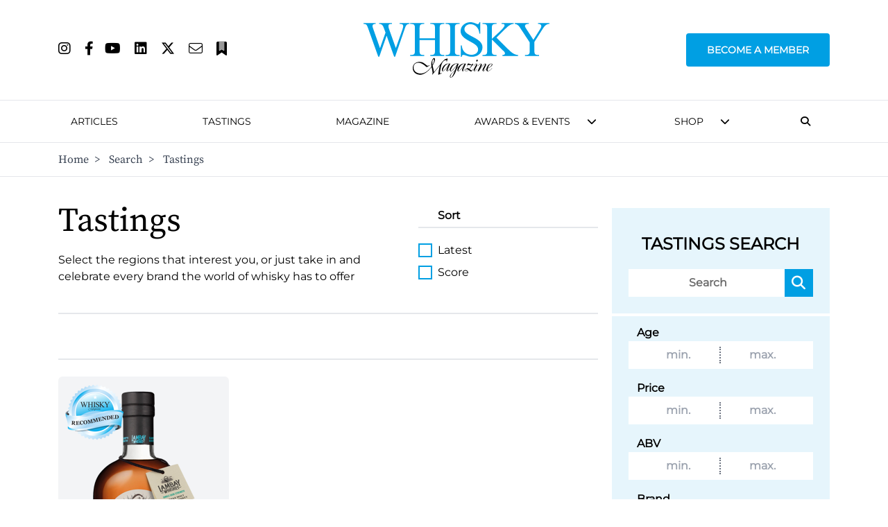

--- FILE ---
content_type: text/html; charset=utf-8
request_url: https://whiskymag.com/search/tastings?search=&brand=lambay-whiskey
body_size: 56079
content:
<!DOCTYPE html>
<html lang="en">
<head>
    <!-- Cookies/Terms -->
    <script type="text/javascript" src="https://app.termly.io/resource-blocker/8c4bae87-ebc3-4145-ad77-aeb8a7601b6d?autoBlock=on">
    </script>

    <!-- Hotjar Tracking Code for https://www.whiskymag.com -->
    <script>
        (function (h, o, t, j, a, r) {
            h.hj = h.hj || function () { (h.hj.q = h.hj.q || []).push(arguments) };
            h._hjSettings = { hjid: 4990627, hjsv: 6 };
            a = o.getElementsByTagName('head')[0];
            r = o.createElement('script'); r.async = 1;
            r.src = t + h._hjSettings.hjid + j + h._hjSettings.hjsv;
            a.appendChild(r);
        })(window, document, 'https://static.hotjar.com/c/hotjar-', '.js?sv=');
    </script>


    <title>
        Tastings Search | Whisky Magazine  
     </title>
    <meta name="viewport" content="width=device-width, initial-scale=1" />

    <meta name="twitter:site" content="https://whiskymag.com/search/tastings/" />
    <meta name="twitter:card" content="summary_large_image" />
        <meta name="twitter:title" content="Tastings Search | Whisky Magazine" />
<meta name="twitter:description" content="Explore our whisky reviews on the Tastings page, featuring expert ratings, detailed flavour profiles, and recommendations for the finest whiskies. Find your next favourite whisky today!" />
        <meta name="twitter:image" content="https://whiskymag.com/media/k1slinu0/wm_logo_og_image.png?width=1200&amp;height=675&amp;v=1d9eafa23c97870" />

    <title>Whisky Reviews Search | Whisky Magazine</title>
<meta name="description" content="Explore our whisky reviews on the Tastings page, featuring expert ratings, detailed flavour profiles, and recommendations for the finest whiskies. Find your next favourite whisky today!"/>
<meta property="og:title" content="Tastings Search | Whisky Magazine"/>
<meta property="og:description" content="Explore our whisky reviews on the Tastings page, featuring expert ratings, detailed flavour profiles, and recommendations for the finest whiskies. Find your next favourite whisky today!"/>
<meta property="og:image" content="https://whiskymag.com/media/k1slinu0/wm_logo_og_image.png"/>
<link rel="canonical" href="https://whiskymag.com/search/tastings/"/>


    <script src="https://ajax.googleapis.com/ajax/libs/jquery/3.6.3/jquery.min.js"></script>
    <script src="/scripts/main.js"></script>
    <script src="/scripts/popup.js"></script>
    <script src="/scripts/scroll.js"></script>
    <script src="/scripts/subscribe.js?v4"></script>
    <script src="/scripts/newsletter.js"></script>
    <script src="/scripts/on-page-load.js"></script>
    <script src="https://cdn.jsdelivr.net/npm/@splidejs/splide@4.1.4/dist/js/splide.min.js "></script>
    <script async src="https://securepubads.g.doubleclick.net/tag/js/gpt.js"></script>

    <script>
        window.googletag = window.googletag || { cmd: [] };
        googletag.cmd.push(function () {
        
    googletag.defineSlot('/10706098/whiskymagazine_mpu_position_1', [300, 250], 'div-gpt-ad-1706005012186-0').addService(googletag.pubads());
    googletag.defineSlot('/10706098/whiskymagazine_leaderboard_position_1', [728, 90], 'div-gpt-ad-1706004929375-0').addService(googletag.pubads());

                googletag.pubads().enableSingleRequest();
            googletag.pubads().collapseEmptyDivs();
            googletag.enableServices();
        });
    </script>
    <link rel="stylesheet" href=" https://cdn.jsdelivr.net/npm/@splidejs/splide@4.1.4/dist/css/splide.min.css">
    <!-- Google Tag Manager -->
    <script>
        (function (w, d, s, l, i) {
            w[l] = w[l] || []; w[l].push({
                'gtm.start':
                    new Date().getTime(), event: 'gtm.js'
            }); var f = d.getElementsByTagName(s)[0],
                j = d.createElement(s), dl = l != 'dataLayer' ? '&l=' + l : ''; j.async = true; j.src =
                    'https://www.googletagmanager.com/gtm.js?id=' + i + dl; f.parentNode.insertBefore(j, f);
        })(window, document, 'script', 'dataLayer', 'GTM-WW6HQNB');</script>
    <!-- End Google Tag Manager -->
    
    <link rel="stylesheet" href=" https://cdn.jsdelivr.net/npm/@splidejs/splide@4.1.4/dist/css/splide.min.css ">
    <link rel="stylesheet" href="/css/styles.css?v1" />
    <link rel="stylesheet" href="/css/all.min.css" />
    
    <!-- Event snippet for Tastings conversion page -->
<script>
  gtag('event', 'conversion', {'send_to': 'AW-10827562389/mG1nCJjLiaEaEJX7_aoo'});
</script><meta name="google-site-verification" content="v_TO-Bm8L5mlYJyh6TGnHK_gwsGskvjAT5BYX1VLPic" />
</head>
<body>
    <!-- Google Tag Manager (noscript) -->
    <noscript>
        <iframe src="https://www.googletagmanager.com/ns.html?id=GTM-WW6HQNB"
                height="0" width="0" style="display:none;visibility:hidden"></iframe>
    </noscript>
    <!-- End Google Tag Manager (noscript) -->
    <!-- Google tag (gtag.js) --> <script async src="https://www.googletagmanager.com/gtag/js?id=AW-10827562389"></script> <script> window.dataLayer = window.dataLayer || []; function gtag(){dataLayer.push(arguments);} gtag('js', new Date()); gtag('config', 'AW-10827562389'); </script><!-- Event snippet for Tastings conversion page --> <script> gtag('event', 'conversion', {'send_to': 'AW-10827562389/mG1nCJjLiaEaEJX7_aoo'}); </script>
    
<section id="logoHead" class="bg-white px-0 border-b top-0 sticky lg:relative">
    <div class="bg-white flex flex-row lg:relative lg:container lg:mx-auto">
        <div class="lg:hidden my-auto px-10 text-gray-400">
            <button class="burger-menu hover:text-whiskymag-400">
                <i class="fa fa-fw fa-bars text-2xl"></i>
            </button>
        </div>

        <div class="my-auto">
            <div class="ml-auto">
                <ul class="hidden lg:flex flex-row justify-start">
                            <li><a class="mr-5" href="https://www.instagram.com/whisky_magazine/" target="_blank"><i style="font-size: 20px;" class="fa-brands fa-instagram"></i></a></li>
                            <li><a class="mr-4" href="https://www.facebook.com/WhiskyMagazine/" target="_blank"><i style="font-size: 20px;" class="fa-brands fa-facebook-f"></i></a></li>
                            <li><a class="mr-5" href="https://youtube.com/@whisky_magazine?sub_confirmation=1"><i style="font-size: 20px;" class="fa-brands fa-youtube"></i></a></li>
                            <li><a class="mr-5" href="https://www.linkedin.com/showcase/whisky-magazine-official/" target="_blank"><i style="font-size: 20px;" class="fa-brands fa-linkedin"></i></a></li>
                            <li><a class="mr-5" href="https://www.twitter.com/whisky_magazine" target="_blank"><i style="font-size: 20px;" class="fa-brands fa-x-twitter"></i></a></li>
                            <li><a class="mr-5" href="mailto:editorial@paragraphpublishing.co.uk"><i style="font-size: 20px;" class="fa-light fa-envelope"></i></a></li>
                    <li><a class="" href="/subscribe"><i style="font-size: 20px;" class="fa-duotone fa-bookmark"></i></a></li>
                </ul>
            </div>
        </div>

        <div class="flex-grow flex-1">
            <div class="flex flex-row py-6 pb-2 lg:py-8 logo">
                <a class="mx-auto my-auto" href="/" alt="Home">
                    <img src="/media/ugfolbzr/wm_logo_cyan.svg" class="h-20" alt="Website Logo" title="Website Logo" />
                </a>
            </div>
        </div>

        <div id="membershipNav" class="menu-item membershipContainer text-center text-2xl lg:my-auto lg:text-sm lg:text-left">
            <a href="/membership" class="uppercase mont lg:font-bold membershipBtn lg:call-to-action lg:rounded lg:px-7 xl:px-7 2xl:px-7">Become a Member</a>
        </div>

        <div id="navMobileSearchIcon" class="lg:hidden my-auto px-10 text-gray-400">
            <button onclick="toggleMobileNavbarSearch()" class="hover:text-whiskymag-400"><i class="fa-solid fa-fw fa-magnifying-glass text-2xl"></i></button>
        </div>
    </div>

    <div class="flex justify-around mont text-center font-semibold pb-4 lg:hidden" style="font-size: 12px;">
        <a href="/membership" alt="Become a Member" class="membershipBtnMob call-to-action cursor-pointer rounded my-auto">
            BECOME A MEMBER
        </a>
        <a href="/?liteMembership=Trial" alt="Newsletter sign up" class="liteBtnMob call-to-action cursor-pointer rounded my-auto">
            NEWSLETTER SIGN UP
        </a>
    </div>

</section>
<div id="navbar-mobile-search-box" class="hidden bg-whiskymag-500 text-white w-full py-2 flex justify-center">
    <div id="navBarSearch" class="container w-full">
        <div class="flex justify-center items-center">
            

<div class="flex flex-col md:flex-row px-2 w-full">
    <div class="search-bar flex flex-col md:flex-row w-full justify-center items-center">
        <div class="ml-3 mr-6 max-lg:hidden"><i class="fa-solid fa-magnifying-glass"></i></div>
        <h3 class="mont whitespace-nowrap leading-none text-lg mr-5 font-medium mb-3 md:mb-0">Search whiskymag.com for: </h3>
        <div class="flex flex-col w-full md:flex-row md:w-1/2">
            <select id="nav-search-category-mobile" class="w-full md:max-w-[300px] mr-5 border-2 border-whiskygray-200 mb-5 md:mb-0 lg:border-none text-black px-3 py-2 mont font-medium bg-white">
                <option class="mont" value="article" selected>Articles</option>
                <option class="mont" value="review">Tastings</option>
            </select>

            <form id="nav-search-form-mobile" class="search-form flex w-full" method="get">
                <input id="nav-search-input" type="text" name="search" class="border-2 border-whiskygray-200 lg:border-none w-full px-3 py-1.5 text-black mont" placeholder="Search" value="" />

                <button type="submit" class="bg-whiskymag-400 px-2 py-2 mont flex justify-center items-center font-bold hover:cursor-pointer" value="Search">
                    <i class="fa-solid fa-fw fa-magnifying-glass text-white text-xl"></i>
                </button>
            </form>
        </div>
    </div>
</div>


        </div>
    </div>
</div>
<section id="head" class="bg-white px-0 top-10 lg:top-0 border-b hidden lg:block">
    <div class="flex flex-row container mx-auto items-center">
        <div class="logo py-3 hidden">
            <a class="mx-auto" href="/" alt="Home">
                <img src="/media/ugfolbzr/wm_logo_cyan.svg" class="h-10" alt="Website Logo" title="Website Logo" />
            </a>
        </div>
        <nav class="lg:pt-4 pb-4 px-0 text-base mont text-2xl lg:text-sm leading-10 lg:leading-7 flex-grow h-full lg:h-auto" style="font-weight: 500;">
            <ul class="lg:mx-auto flex flex-col lg:flex-row justify-between items-center uppercase lg:whitespace-nowrap">
                <li class="lg:hidden">
                    <div class="flex flex-row">
                        <div class="lg:hidden my-auto text-gray-400">
                            <button class="burger-menu hover:text-whiskymag-400">
                                <i class="fa fa-fw fa-bars text-2xl"></i>
                            </button>
                        </div>
                        <div class="flex flex-col flex-grow">
                            <div class="flex flex-col py-8 logo">
                                <a class="mx-auto" href="/" alt="Home">
                                    <img src="/media/ugfolbzr/wm_logo_cyan.svg" class="h-12" alt="Website Logo" title="Website Logo" />
                                </a>
                            </div>
                        </div>
                        <div class="lg:hidden my-auto text-gray-400">
                            <button onclick="toggleNavbarSearch()" class="hover:text-whiskymag-400"><i class="fa-solid fa-fw fa-magnifying-glass text-2xl"></i></button>
                        </div>
                    </div>
                </li>

                <li class="lg:hidden menu-item mx-2 my-5 text-2xl text-center lg:my-0 lg:text-left lg:text-sm">
                    <a class="lg:rounded px-2.5 py-2" href="/membership">
                        Become A Member
                    </a>
                </li>

                    <li class="menu-item mx-2 my-5 text-2xl text-center lg:my-0 lg:text-left lg:text-sm  ">

                            <a class="border-transparent lg:hover:bg-whiskygray-700 lg:hover:text-white lg:rounded px-2.5 py-2" href="/search/articles?search=&amp;sort=date&amp;dir=desc" >
                                Articles
                            </a>
                    </li>
                    <li class="menu-item mx-2 my-5 text-2xl text-center lg:my-0 lg:text-left lg:text-sm  ">

                            <a class="border-transparent lg:hover:bg-whiskygray-700 lg:hover:text-white lg:rounded px-2.5 py-2" href="/search/tastings?search=&amp;sort=date&amp;dir=desc" >
                                Tastings
                            </a>
                    </li>
                    <li class="menu-item mx-2 my-5 text-2xl text-center lg:my-0 lg:text-left lg:text-sm  ">

                            <a class="border-transparent lg:hover:bg-whiskygray-700 lg:hover:text-white lg:rounded px-2.5 py-2" href="/magazine/" >
                                Magazine
                            </a>
                    </li>
                    <li class="menu-item mx-2 my-5 text-2xl text-center lg:my-0 lg:text-left lg:text-sm navDropdown ">

                            <a class="border-transparent lg:rounded px-2.5 py-2" style="pointer-events: none;">
                                Awards &amp; Events
                            </a>
                            <i id="3" class="menu-chevron cursor-pointer fa fa-chevron-down hidden lg:block lg:overflow-hidden ml-2.5 lg:leading-3" style="line-height: 0.65;" onclick="submenuItem(this)"></i>
                            <div class="3-subMenu hideSubMenu submenu text-sm lg:absolute lg:shadow-2xl">
                                <div class="bg-white mt-4">
                                    <ul>
                                                <li class="py-3 lg:py-0">
                                                    <a class="text-xl lg:text-sm py-6 lg:text-base lg:block px-3 lg:py-4 lg:hover:bg-gray-300" href="/awards-events/icons-of-whisky/">
                                                        <span class="lg:source-serif lg:my-auto lg:mx-auto lg:uppercase">
                                                            Icons of Whisky
                                                        </span>
                                                    </a>
                                                </li>
                                                <li class="py-3 lg:py-0">
                                                    <a class="text-xl lg:text-sm py-6 lg:text-base lg:block px-3 lg:py-4 lg:hover:bg-gray-300" href="/awards-events/whisky-live/">
                                                        <span class="lg:source-serif lg:my-auto lg:mx-auto lg:uppercase">
                                                            Whisky Live
                                                        </span>
                                                    </a>
                                                </li>
                                                <li class="py-3 lg:py-0">
                                                    <a class="text-xl lg:text-sm py-6 lg:text-base lg:block px-3 lg:py-4 lg:hover:bg-gray-300" href="/awards-events/world-whiskies-awards/">
                                                        <span class="lg:source-serif lg:my-auto lg:mx-auto lg:uppercase">
                                                            World Whiskies Awards
                                                        </span>
                                                    </a>
                                                </li>
                                    </ul>
                                </div>
                            </div>
                    </li>
                    <li class="menu-item mx-2 my-5 text-2xl text-center lg:my-0 lg:text-left lg:text-sm navDropdown ">

                            <a class="border-transparent lg:rounded px-2.5 py-2" style="pointer-events: none;">
                                Shop
                            </a>
                            <i id="4" class="menu-chevron cursor-pointer fa fa-chevron-down hidden lg:block lg:overflow-hidden ml-2.5 lg:leading-3" style="line-height: 0.65;" onclick="submenuItem(this)"></i>
                            <div class="4-subMenu hideSubMenu submenu text-sm lg:absolute lg:shadow-2xl">
                                <div class="bg-white mt-4">
                                    <ul>
                                                <li class="py-3 lg:py-0">
                                                    <a class="text-xl lg:text-sm py-6 lg:text-base lg:block px-3 lg:py-4 lg:hover:bg-gray-300" href="https://rmwlink.co/WhiskyMagazineArbikie" target="_blank">
                                                        <span class="lg:source-serif lg:my-auto lg:mx-auto lg:uppercase">
                                                            Whisky Magazine Arbikie 2017 Highland Rye 7 Years Old
                                                        </span>
                                                    </a>
                                                </li>
                                                <li class="py-3 lg:py-0">
                                                    <a class="text-xl lg:text-sm py-6 lg:text-base lg:block px-3 lg:py-4 lg:hover:bg-gray-300" href="https://www.royalmilewhiskies.com/whisky-magazine-editor-s-blend-2021-47-2-70cl/">
                                                        <span class="lg:source-serif lg:my-auto lg:mx-auto lg:uppercase">
                                                            Whisky Magazine Editor&#x27;s Blend 2021
                                                        </span>
                                                    </a>
                                                </li>
                                                <li class="py-3 lg:py-0">
                                                    <a class="text-xl lg:text-sm py-6 lg:text-base lg:block px-3 lg:py-4 lg:hover:bg-gray-300" href="https://www.royalmilewhiskies.com/whisky-magazine-editor-s-blend-2022-46-1-70cl/">
                                                        <span class="lg:source-serif lg:my-auto lg:mx-auto lg:uppercase">
                                                            Whisky Magazine Editor&#x27;s Blend 2022
                                                        </span>
                                                    </a>
                                                </li>
                                                <li class="py-3 lg:py-0">
                                                    <a class="text-xl lg:text-sm py-6 lg:text-base lg:block px-3 lg:py-4 lg:hover:bg-gray-300" href="https://www.royalmilewhiskies.com/whisky-magazine-editor-s-blend-2024-46-2-70cl/">
                                                        <span class="lg:source-serif lg:my-auto lg:mx-auto lg:uppercase">
                                                            Whisky Magazine Editor&#x27;s Blend 2024
                                                        </span>
                                                    </a>
                                                </li>
                                                <li class="py-3 lg:py-0">
                                                    <a class="text-xl lg:text-sm py-6 lg:text-base lg:block px-3 lg:py-4 lg:hover:bg-gray-300" href="https://url.avanan.click/v2/r02/___https:/rmwlink.co/WhiskyMagazineGlengoyne___.YXAxZTp3aGlza3lhdWN0aW9uZWVyOmE6bzpiMWVlODE4NjI0NTUwMjBhZWJlOTdhYmU3ZjE1MWVhZjo3OmYwMjc6N2U5ZmRlNTAxNjdkYTZjYjBkZWE1NTljNzczYTllMTY3NGY3ZGU1ZTQ4NTM1ODg1YzM2NDMxMDA4MDUyOGExYjpoOlQ6Tg" target="_blank">
                                                        <span class="lg:source-serif lg:my-auto lg:mx-auto lg:uppercase">
                                                            Whisky Magazine Glengoyne 16 Years Old
                                                        </span>
                                                    </a>
                                                </li>
                                    </ul>
                                </div>
                            </div>
                    </li>
                <li id="navSearchIcon" class="lg:mr-5 max-lg:hidden lg:px-2"><button onclick="toggleDesktopNavbarSearch()" class="hover:text-whiskymag-400"><i class="fa-solid fa-magnifying-glass"></i></button></li>
                

            </ul>
        </nav>
    </div>

    <div id="navbar-search-box" class="hidden bg-whiskymag-500 text-white w-full py-2 flex justify-center">
        <div id="navBarSearch" class="container w-full">
                <div class="flex justify-center items-center">
                    

<div class="flex flex-col md:flex-row px-2 w-full">
    <div class="search-bar flex flex-col md:flex-row w-full justify-center items-center">
        <div class="ml-3 mr-6 max-lg:hidden"><i class="fa-solid fa-magnifying-glass"></i></div>
        <h3 class="mont whitespace-nowrap leading-none text-lg mr-5 font-medium mb-3 md:mb-0">Search whiskymag.com for: </h3>
        <div class="flex flex-col w-full md:flex-row md:w-1/2">
            <select id="nav-search-category" class="w-full md:max-w-[300px] mr-5 border-2 border-whiskygray-200 mb-5 md:mb-0 lg:border-none text-black px-3 py-2 mont font-medium bg-white">
                <option class="mont" value="article" selected>Articles</option>
                <option class="mont" value="review">Tastings</option>
            </select>

            <form id="nav-search-form" class="search-form flex w-full" method="get">
                <input id="nav-search-input" type="text" name="search" class="border-2 border-whiskygray-200 lg:border-none w-full px-3 py-1.5 text-black mont" placeholder="Search" value="" />

                <button type="submit" class="bg-whiskymag-400 px-2 py-2 mont flex justify-center items-center font-bold hover:cursor-pointer" value="Search">
                    <i class="fa-solid fa-fw fa-magnifying-glass text-white text-xl"></i>
                </button>
            </form>
        </div>
    </div>
</div>


                </div>
        </div>
    </div>
   
        <!-- Breadcrumb -->
        <div class="hidden lg:block border-t text-gray-700">
            <div class="container mx-auto py-3 justify-start source-serif" aria-label="Breadcrumb">
                <ol class="flex flex-row items-center align-center space-x-1 md:space-x-3">
                            <li class=" d-none d-sm-block hover:text-whiskymag-600"><a href="/">Home</a>&nbsp; ></li>
                            <li class=" d-none d-sm-block hover:text-whiskymag-600"><a href="/search/">Search</a>&nbsp; ></li>
                    <li class="active d-none d-sm-block">Tastings</li>
                </ol>
            </div>
        </div>
</section>

<script>

    var $searchCategory = $('#nav-search-category');
    var $searchForm = $('#nav-search-form');
    var $searchCategoryMobile = $('#nav-search-category-mobile');
    var $searchFormMobile = $('#nav-search-form-mobile');
    $(document).ready(function () {
        $searchForm.prop('action', '/search/articles');
        $searchFormMobile.prop('action', '/search/articles');
        $searchCategory.on('change', updateSearchBar);
        $searchCategoryMobile.on('change', updateSearchBarMobile);
    })
    function toggleDesktopNavbarSearch() {
        console.log("clicked");
        var navSearchBox = $('#navbar-search-box');
        var navSearchIcon = $('#navSearchIcon');
        var currentState = navSearchBox.hasClass('hidden');
        if (currentState) {
            navSearchBox.removeClass("hidden");
            navSearchIcon.addClass('text-whiskymag-500 text-xl');
        }
        else {
            navSearchBox.addClass('hidden');
            navSearchIcon.removeClass('text-whiskymag-500 text-xl');
        }
    }

    function toggleMobileNavbarSearch() {
        console.log("clicked");
        var navSearchBox = $('#navbar-mobile-search-box');
        var navSearchIcon = $('#navMobileSearchIcon');
        var currentState = navSearchBox.hasClass('hidden');
        if (currentState) {
            navSearchBox.removeClass("hidden");
            navSearchIcon.addClass('text-whiskymag-500 text-xl');
        }
        else {
            navSearchBox.addClass('hidden');
            navSearchIcon.removeClass('text-whiskymag-500 text-xl');
        }
    }

    function updateSearchBar(event) {
        var category = $searchCategory.val();
        if (category === "article") {
            $searchForm.removeClass('hidden')
            $searchForm.prop('action', '/search/articles');
        }
        else if (category === "review") {
            $searchForm.removeClass('hidden')
            $searchForm.prop('action', '/search/reviews');
        }
    }

    function updateSearchBarMobile(event) {
        var category = $searchCategoryMobile.val();
        if (category === "article") {
            $searchFormMobile.removeClass('hidden')
            $searchFormMobile.prop('action', '/search/articles');
        }
        else if (category === "review") {
            $searchFormMobile.removeClass('hidden')
            $searchFormMobile.prop('action', '/search/reviews');
        }
    }

    function submenuItem(element) {       
        var subMenu = Array.from(document.getElementsByClassName(`${element.id}-subMenu`));

        subMenu.forEach((menu) => {
            if(!menu.classList.contains("showSubMenu")) {
                menu.classList.add("showSubMenu")
                menu.classList.remove("hideSubMenu")
            }
            else {
                menu.classList.remove("showSubMenu")
                menu.classList.add("hideSubMenu")
            }
        })
    }

    document.addEventListener("DOMContentLoaded", function () {

        const dropdowns = document.querySelectorAll(".navDropdown");

        dropdowns.forEach(function (dropdown) {
            const subMenu = dropdown.querySelectorAll(".submenu");

            dropdown.addEventListener("mouseenter", function () {
                subMenu[0].classList.add("showSubMenu");
                subMenu[0].classList.remove("hideSubMenu");
            });
            dropdown.addEventListener("mouseleave", function () {
                subMenu[0].classList.add("hideSubMenu");
                subMenu[0].classList.remove("showSubMenu");
            });
        });
    });

</script>


<style>
    .membershipBtn {
        padding-top: 12px;
        padding-bottom: 12px;
        color: #ffffff;
        background-color: #009fe3;
        border: 2px solid #009fe3;
    }

    .membershipBtn:hover {
        color: #009fe3;
        background-color: #ffffff;
        border: 2px solid #009fe3;
    }

    .membershipBtnMob {
        padding: 5px;
        color: #ffffff;
        background-color: #009fe3;
        border: 1px solid #009fe3;
    }

    .membershipBtnMob:hover {
        color: #009fe3;
        background-color: #ffffff;
        border: 1px solid #009fe3;
    }

    .liteBtnMob {
        padding: 5px;
        color: #009fe3;
        border: 1px solid #009fe3;
    }

    .liteBtnMob:hover {
        color: #ffffff;
        background-color: #009fe3;
        border: 1px solid #009fe3;
    }

    .showSubMenu {
        display: block !important;
    }

    .hideSubMenu {
        display: none !important;
    }

</style>
    
    <div class="container grid grid-cols-10 mx-auto w-full h-full">
        <section class="col-span-10 lg:col-span-7 bg-white">
            <div class="flex flex-col sm:flex-row py-5 md:py-10 mx-auto">
                <div class="flex flex-col w-full md:w-2/3">
                    <h1 class="text-2xl source-serif text-center mb-2 lg:text-left lg:text-5xl lg:mb-5">Tastings</h1>
                    <p class="mont text-center md:text-left mr-5">Select the regions that interest you, or just take in and celebrate every brand the world of whisky has to offer</p>
                </div>
                <div class="w-full md:w-1/3">
                    
<div class="sorting-bar text-base md:text-xl lg:text-base flex flex-col ml-auto mr-auto lg:mr-0 mb-4 lg:mb-0">
    <div class="border-b-2 py-1 mb-4"><span class="capitalize mont font-semibold ml-7">sort</span></div>
        <a href="#" class="sorting-link custom-radio flex items-center capitalize mont py-1 " data-sorting="date">
            <input class="input-item pointer-events-none" type="radio" name="sort" value="date"  />
            <span class="ml-2 pointer-events-none">Latest</span>
        </a>
        <a href="#" class="sorting-link custom-radio flex items-center capitalize mont py-1 " data-sorting="score">
            <input class="input-item pointer-events-none" type="radio" name="sort" value="score"  />
            <span class="ml-2 pointer-events-none">Score</span>
        </a>
    <input id="current-sort-type" hidden type="text"/>
    <input id="current-sort-direction" hidden type="text" value="desc" />
    <input class="hidden sorting-ss-dir" name="dir" type="radio" value="asc"  />
    <input class="hidden sorting-ss-dir" name="dir" type="radio" value="desc" checked />
</div>

                </div>
            </div>
            <div class="container mx-auto py-8 flex items-center justify-center border-b-2 border-t-2">
                    <!-- /10706098/whiskymagazine_leaderboard_position_1 -->
    <div id='div-gpt-ad-1706004929375-0' style='min-width: 728px; min-height: 90px;'>
        <script>
            googletag.cmd.push(function () { googletag.display('div-gpt-ad-1706004929375-0'); });
        </script>
    </div>

            </div>
            <div class="bg-white w-full lg:hidden">
                <div class="search-filter">
                    <form class="search-form" action="/search/tastings" method="get">
                        <div class=" pt-4 pb-6 px-4 text-center">
                            <h5 class="text-base mx-auto mont uppercase font-bold pb-5 lg:text-2xl">Tastings Search</h5>
                            

<div class="flex flex-col xl:flex-row px-2 w-full">
    <div class="search-bar flex flex-row w-full justify-center">
        <input type="text" name="search" class="border-2 border-whiskygray-200 lg:border-none w-full flex-grow pl-1 py-2 text-black mont" placeholder="Search" value="" />

        <button type="submit" class="bg-whiskymag-400 px-2 py-2 mont flex justify-center items-center font-bold hover:bg-whiskymag-600"  value="Search">
            <i class="fa-solid fa-fw fa-magnifying-glass text-white text-xl"></i>
            </button>
    </div>
</div>

<style>
    .search-bar input::placeholder {
       font-family: Montserrat;
       text-align: center;
       font-weight: 600;
       color: #696969;
    }
</style>
                        </div>
                        <div class="py-1 px-4">
                        
<div class="review-form mont grid grid-cols-1 font-semibold px-4 lg:px-2">
    <div class="py-2">
        <label class="pl-3">Age</label>
        <div name="ages" class="bg-gray-100 px-3 w-full py-2 bg-white border-whiskygray-200 border-2 lg:border-none flex flex-row gap-0">
            <input class="w-1/2 bg-gray-100 text-black text-center border-dotted border-r-gray-500 border-r-2 bg-white" name="ageMin" placeholder="min." pattern="[0-9]+" />
            <input class="w-1/2 bg-gray-100 text-black text-center bg-white" name="ageMax" placeholder="max." />
        </div>
    </div>
  
    <div class="py-2">
        <label class="pl-3">Price</label>
        <div name="prices" class="bg-gray-100 px-3 w-full py-2 bg-white border-whiskygray-200 border-2 lg:border-none  flex flex-row gap-0">
            <input class="w-1/2 bg-gray-100 text-black text-center bg-white border-dotted border-r-gray-500 border-r-2" name="priceMin" placeholder="min." />
            <input class="w-1/2 bg-gray-100 text-black text-center  bg-white" name="priceMax" placeholder="max." />
        </div>
    </div>
    <div class="py-2">
        <label class="pl-3">ABV</label>
        <div name="abvs" class="bg-gray-100 px-3 w-full py-2 bg-white border-whiskygray-200 border-2 lg:border-none  flex flex-row gap-0">
            <input class="w-1/2 bg-gray-100 text-black text-center bg-white border-dotted border-r-gray-500 border-r-2" name="abvMin" placeholder="min." />
            <input class="w-1/2 bg-gray-100 text-black text-center bg-white" name="abvMax" placeholder="max." />
        </div>
    </div>
    <div class="py-2">
        <label class="pl-3">Brand</label>
        <select name="brand" class="bg-gray-100 px-3 w-full py-2 mont font-medium bg-white border-whiskygray-200 border-2 lg:border-none ">
            <option value="">Select Option</option>
        <option value="ri1">(ri)1</option>
<option value="100-pipers">100 Pipers</option>
<option value="13th-colony">13th Colony</option>
<option value="1770">1770</option>
<option value="1792">1792</option>
<option value="1884-dumangin-j-fils">1884 Dumangin J Fils</option>
<option value="2-gingers">2 Gingers</option>
<option value="291-colorado-whiskey">291 Colorado Whiskey</option>
<option value="80-strong">80 Strong</option>
<option value="a-d-laws">A. D. Laws</option>
<option value="a-d-rattray">A. D. Rattray</option>
<option value="a-smith-bowman">A. Smith Bowman</option>
<option value="abbey-whisky">Abbey Whisky</option>
<option value="aber-falls">Aber Falls</option>
<option value="aberfeldy">Aberfeldy</option>
<option value="aberlour">Aberlour</option>
<option value="abraham-bowman">Abraham Bowman</option>
<option value="aceo">ACEO</option>
<option value="ad-gefrin">Ad Gefrin</option>
<option value="ad-rattray">AD Rattray</option>
<option value="adelphi">Adelphi</option>
<option value="adnams">Adnams</option>
<option value="ailsa-bay">Ailsa Bay</option>
<option value="alberta">Alberta</option>
<option value="alchemist">Alchemist</option>
<option value="aldi">Aldi</option>
<option value="alistair-forfar-limited">Alistair Forfar Limited</option>
<option value="allt-a-bhainne">Allt-a-Bhainne</option>
<option value="american-biker">American Biker</option>
<option value="amrut">Amrut</option>
<option value="ancient-mariner">Ancient Mariner</option>
<option value="ancnoc">anCnoc</option>
<option value="angels-nectar">Angels&#x27; Nectar</option>
<option value="angus-dundee">Angus Dundee</option>
<option value="annandale-distillery">Annandale Distillery</option>
<option value="anon">Anon</option>
<option value="1-anon">Anon.</option>
<option value="antiquary">Antiquary</option>
<option value="arbikie">Arbikie</option>
<option value="archie-rose">Archie Rose</option>
<option value="ardbeg">Ardbeg</option>
<option value="ardgowan-distillery-company-ltd">Ardgowan Distillery Company Ltd.</option>
<option value="ardmore">Ardmore</option>
<option value="ardnahoe">Ardnahoe</option>
<option value="ardnamurchan">Ardnamurchan</option>
<option value="armorik">Armorik</option>
<option value="arran">Arran</option>
<option value="artisan-spirits">Artisan Spirits</option>
<option value="asyla">Asyla</option>
<option value="atom-brands">Atom Brands</option>
<option value="auchentoshan">Auchentoshan</option>
<option value="auchroisk">Auchroisk</option>
<option value="auld-blended">Auld Blended</option>
<option value="auld-reekie">Auld Reekie</option>
<option value="aultmore">Aultmore</option>
<option value="authentic-collection">Authentic Collection</option>
<option value="bailie-nicol-jarvie">Bailie Nicol Jarvie</option>
<option value="bains">Bain&#x27;s</option>
<option value="bainbridge-organic-distillers">Bainbridge Organic Distillers</option>
<option value="baker-s">Baker&#x27;s</option>
<option value="bakery-hill">Bakery Hill</option>
<option value="balblair">Balblair</option>
<option value="balcones">Balcones</option>
<option value="balcones-distilling">Balcones Distilling</option>
<option value="ballaglass">Ballaglass</option>
<option value="ballantine-s">Ballantine&#x27;s</option>
<option value="ballechin">Ballechin</option>
<option value="ballindalloch">Ballindalloch</option>
<option value="balmenach">Balmenach</option>
<option value="banff">Banff</option>
<option value="bardstown-bourbon-company">Bardstown Bourbon Company</option>
<option value="barr-an-uisce">Barr an Uisce</option>
<option value="barra-distillers">Barra Distillers</option>
<option value="barrogill">Barrogill</option>
<option value="basil-hayden-s">Basil Hayden&#x27;s</option>
<option value="basque-moonshiners">Basque Moonshiners</option>
<option value="battlehill">Battlehill</option>
<option value="beam-suntory">Beam Suntory</option>
<option value="bearface">Bearface</option>
<option value="belfast-distillery-company">Belfast Distillery Company</option>
<option value="belgian-owl">Belgian Owl</option>
<option value="bell-s">Bell&#x27;s</option>
<option value="ben-nevis">Ben Nevis</option>
<option value="bennachie">Bennachie</option>
<option value="benriach">Benriach</option>
<option value="benrinnes">Benrinnes</option>
<option value="benromach">Benromach</option>
<option value="bernheim-original">Bernheim Original</option>
<option value="berry-bros-rudd">Berry Bros. &amp; Rudd</option>
<option value="berrys-best">Berry&#x27;s Best</option>
<option value="berrys-own-selection">Berrys&#x27; Own Selection</option>
<option value="bespoken-spirits">Bespoken Spirits</option>
<option value="big-house-bourbon">Big House Bourbon</option>
<option value="big-peat">Big Peat</option>
<option value="bimber-distillery">Bimber Distillery</option>
<option value="black-barrel">Black Barrel</option>
<option value="black-bottle">Black Bottle</option>
<option value="black-bull">Black Bull</option>
<option value="black-bush">Black Bush</option>
<option value="black-cuillin">Black Cuillin</option>
<option value="black-mountain">Black Mountain</option>
<option value="blackadder">Blackadder</option>
<option value="blackwater-distillery">Blackwater Distillery</option>
<option value="bladnoch">Bladnoch</option>
<option value="blair-athol">Blair Athol</option>
<option value="blairfindy">Blairfindy</option>
<option value="blairmhor">Blairmhor</option>
<option value="blanton-s">Blanton&#x27;s</option>
<option value="blinking-owl">Blinking Owl</option>
<option value="blooming-gorse">Blooming Gorse</option>
<option value="blue-hanger">Blue Hanger</option>
<option value="bodegas-jaime">Bodegas Jaime</option>
<option value="boisdale">Boisdale</option>
<option value="booker-s">Booker&#x27;s</option>
<option value="bottomley-distillers">Bottomley Distillers</option>
<option value="boulder-spirits">Boulder Spirits</option>
<option value="bowen-s-whiskey">Bowen&#x27;s Whiskey</option>
<option value="bowman-brothers">Bowman Brothers</option>
<option value="bowmore">Bowmore</option>
<option value="box-whisky">Box Whisky</option>
<option value="boxes-blend">Boxes Blend</option>
<option value="braeval">Braeval</option>
<option value="bramble-whisky">Bramble Whisky</option>
<option value="brave-new-spirits">Brave New Spirits</option>
<option value="brechin">Brechin</option>
<option value="breckenridge">Breckenridge</option>
<option value="breizh-whisky">Breizh Whisky</option>
<option value="brora">Brora</option>
<option value="brough-brothers">Brough Brothers</option>
<option value="brown-forman">Brown-Forman</option>
<option value="bruichladdich">Bruichladdich</option>
<option value="buffalo-trace">Buffalo Trace</option>
<option value="bulleit-bourbon">Bulleit Bourbon</option>
<option value="bunnahabhain">Bunnahabhain</option>
<option value="bushmills">Bushmills</option>
<option value="cadenhead-s">Cadenhead&#x27;s</option>
<option value="caledonian">Caledonian</option>
<option value="cambridge-circus">Cambridge Circus</option>
<option value="cambus">Cambus</option>
<option value="cameron-brig">Cameron Brig</option>
<option value="cameronbridge">Cameronbridge</option>
<option value="campari-group">Campari Group</option>
<option value="campbeltown">Campbeltown</option>
<option value="campbeltown-loch">Campbeltown Loch</option>
<option value="camus">Camus</option>
<option value="canadian-club">Canadian Club</option>
<option value="canadian-mist">Canadian Mist</option>
<option value="canadian-rockies">Canadian Rockies</option>
<option value="canto-cask">Canto Cask</option>
<option value="caol-ila">Caol Ila</option>
<option value="caperdonich">Caperdonich</option>
<option value="cardhu">Cardhu</option>
<option value="cardrona-distillery">Cardrona Distillery</option>
<option value="caribou-crossing">Caribou Crossing</option>
<option value="carme">Carme</option>
<option value="carn-mor">Carn Mor</option>
<option value="carpathian">Carpathian</option>
<option value="carsebridge">Carsebridge</option>
<option value="casa-lumbre-spirits">Casa Lumbre Spirits</option>
<option value="casino-series">Casino Series</option>
<option value="cask-bottle-co">Cask &amp; Bottle Co</option>
<option value="cask-88">Cask 88</option>
<option value="cask-collection">Cask Collection</option>
<option value="cask-orkney">Cask Orkney</option>
<option value="caskstrength-carry-on">Caskstrength &amp; Carry On</option>
<option value="catoctin-creek">Catoctin Creek</option>
<option value="cattos">Catto&#x27;s</option>
<option value="cearban">Cearban</option>
<option value="celtic-heartlands">Celtic Heartlands</option>
<option value="celtic-whisky-compagne">Celtic Whisky Compagne</option>
<option value="celtic-whisky-distillerie">Celtic Whisky Distillerie</option>
<option value="celtique-connexion">Celtique Connexion</option>
<option value="centennial-premium-rye">Centennial Premium Rye</option>
<option value="century-reserve">Century Reserve</option>
<option value="chichibu">Chichibu</option>
<option value="chieftain-s">Chieftain&#x27;s</option>
<option value="chivas-brothers">Chivas Brothers</option>
<option value="chivas-regal">Chivas Regal</option>
<option value="chocolate-heaven">Chocolate Heaven</option>
<option value="cigar-malt">Cigar Malt</option>
<option value="cladach">Cladach</option>
<option value="clan-campbell">Clan Campbell</option>
<option value="clan-denny">Clan Denny</option>
<option value="clan-macgregor">Clan MacGregor</option>
<option value="classic-malts">Classic Malts</option>
<option value="classic-of-islay">Classic of Islay</option>
<option value="classic-range">Classic Range</option>
<option value="classic-selection">Classic Selection</option>
<option value="clear-creek-distillery">Clear Creek Distillery</option>
<option value="cleveland-underground">Cleveland Underground</option>
<option value="clonmel">Clonmel</option>
<option value="clydebuilt">Clydebuilt</option>
<option value="clydeside">Clydeside</option>
<option value="clynelish">Clynelish</option>
<option value="coffey">Coffey</option>
<option value="coleburn">Coleburn</option>
<option value="coleraine">Coleraine</option>
<option value="colkegan">Colkegan</option>
<option value="collingwood">Collingwood</option>
<option value="colonel-e-h-taylor">Colonel E. H. Taylor</option>
<option value="compass-box">Compass Box</option>
<option value="connacht-whiskey-company">Connacht Whisky Company</option>
<option value="connemara">Connemara</option>
<option value="connoisseurs-choice">Connoisseurs Choice</option>
<option value="convalmore">Convalmore</option>
<option value="cooley">Cooley</option>
<option value="cooper-king">Cooper King</option>
<option value="copeland-spirits">Copeland Spirits</option>
<option value="copenhagen-distillery">Copenhagen Distillery</option>
<option value="copper-grain-distilling-co">Copper &amp; Grain Distilling Co.</option>
<option value="copper-fox">Copper Fox</option>
<option value="copper-republic">Copper Republic</option>
<option value="copperworks-distilling">Copperworks Distilling</option>
<option value="corsair">Corsair</option>
<option value="cotswolds-distillery">Cotswolds Distillery</option>
<option value="courageous-spirits">Courageous Spirits</option>
<option value="cradle-mountain">Cradle Mountain</option>
<option value="cragganmore">Cragganmore</option>
<option value="craigellachie">Craigellachie</option>
<option value="craoi-na-mona">Craoi na Mona</option>
<option value="crested-ten">Crested Ten</option>
<option value="crown-royal">Crown Royal</option>
<option value="c-bcan">C&#xF9; B&#xF2;can</option>
<option value="cumbrae-supply-company">Cumbrae Supply Company</option>
<option value="curraghmore">Curraghmore</option>
<option value="cutty-sark">Cutty Sark</option>
<option value="da-mhile">Da Mhile</option>
<option value="dailuaine">Dailuaine</option>
<option value="dallas-dhu">Dallas Dhu</option>
<option value="dalmunach">Dalmunach</option>
<option value="dalriada">Dalriada</option>
<option value="dalwhinnie">Dalwhinnie</option>
<option value="danny-boy">Danny Boy</option>
<option value="dark-horse">Dark Horse</option>
<option value="darkness">Darkness!</option>
<option value="deanston">Deanston</option>
<option value="deerstalker">Deerstalker</option>
<option value="dekanta">Dekanta</option>
<option value="delilahs">Delilah&#x2019;s</option>
<option value="denis-charpentier-group">Denis Charpentier Group</option>
<option value="deveron-distillery">Deveron Distillery</option>
<option value="dewar-rattray">Dewar Rattray</option>
<option value="dewar-s">Dewar&#x27;s</option>
<option value="diageo">Diageo</option>
<option value="dimensions">Dimensions</option>
<option value="dingle">Dingle</option>
<option value="directors-tactical-selection">Director&#x27;s Tactical Selection</option>
<option value="disaronno-international-uk">Disaronno International UK</option>
<option value="discovery">Discovery</option>
<option value="discovery-road">Discovery Road</option>
<option value="distell">Distell</option>
<option value="distillerie-warenghem">Distillerie Warenghem</option>
<option value="distillery-select">Distillery Select</option>
<option value="doghouse-distillery">Doghouse Distillery</option>
<option value="domaine-de-la-tournelle">Domaine de La Tournelle</option>
<option value="double-barrel">Double Barrel</option>
<option value="dougie-macleans">Dougie Maclean&#x27;s</option>
<option value="douglas-laing">Douglas Laing</option>
<option value="douglas-mcgibbon-co">Douglas McGibbon &amp; Co</option>
<option value="douglas-of-drumlanrig">Douglas of Drumlanrig</option>
<option value="dram-house">Dram House</option>
<option value="drambuie">Drambuie</option>
<option value="dream-drams">Dream Drams</option>
<option value="drumguish">Drumguish</option>
<option value="dry-fly">Dry Fly</option>
<option value="dufftown">Dufftown</option>
<option value="dumbarton">Dumbarton</option>
<option value="dun-bheagan">Dun Bheagan</option>
<option value="dunadd">Dunadd</option>
<option value="duncan-taylor">Duncan Taylor</option>
<option value="dunglas">Dunglas</option>
<option value="dunvilles">Dunville&#x27;s</option>
<option value="eh-taylor-jr">E.H. Taylor, Jr.</option>
<option value="eagle-rare">Eagle Rare</option>
<option value="early-times">Early Times</option>
<option value="east-london-liquor-co">East London Liquor Co</option>
<option value="echlinville-whiskey">Echlinville Whiskey</option>
<option value="eddu">Eddu</option>
<option value="eden-mill">Eden Mill</option>
<option value="edinburgh-whisky">Edinburgh Whisky</option>
<option value="edradour">Edradour</option>
<option value="edrington-group">Edrington Group</option>
<option value="elements-of-islay">Elements of Islay</option>
<option value="elijah-craig">Elijah Craig</option>
<option value="elixir-distillers">Elixir Distillers</option>
<option value="elmer-t-lee">Elmer T. Lee</option>
<option value="emperador">Emperador</option>
<option value="enlightenment">Enlightenment</option>
<option value="eternity">Eternity</option>
<option value="evan-williams">Evan Williams</option>
<option value="evermore">Evermore</option>
<option value="expedition">Expedition</option>
<option value="few-spirits">F.E.W Spirits</option>
<option value="fair-drinks">FAIR Drinks</option>
<option value="fercullen">Fercullen</option>
<option value="fettercairn">Fettercairn</option>
<option value="fielden">Fielden</option>
<option value="filibuster-distillery">Filibuster Distillery</option>
<option value="finlaggan">Finlaggan</option>
<option value="flaming-feast">Flaming Feast</option>
<option value="flaming-heart">Flaming Heart</option>
<option value="formidable-jock">Formidable Jock</option>
<option value="fort-glen">Fort Glen</option>
<option value="forty-creek">Forty Creek</option>
<option value="four-roses">Four Roses</option>
<option value="frisky-whisky">Frisky Whisky</option>
<option value="fuji-gotemba">Fuji Gotemba</option>
<option value="fuji-sanroku">Fuji Sanroku</option>
<option value="galleg">Galleg</option>
<option value="garrison-brothers">Garrison Brothers</option>
<option value="garryana">Garryana</option>
<option value="george-dickel">George Dickel</option>
<option value="george-t-stagg">George T. Stagg</option>
<option value="gibsons-finest">Gibson&#x27;s Finest</option>
<option value="gilbert-holt-finest-whisky">Gilbert Holt Finest Whisky</option>
<option value="ginkgo">Ginkgo</option>
<option value="girvan">Girvan</option>
<option value="girvan-patent-still-single-grain">Girvan Patent Still Single Grain</option>
<option value="glacier-distilling">Glacier Distilling</option>
<option value="glann-ar-mor">Glann Ar Mor</option>
<option value="glasgow-distillery-company">Glasgow Distillery Company</option>
<option value="gleann-mor-spirits">Gleann Mor Spirits</option>
<option value="glen-albyn">Glen Albyn</option>
<option value="glen-breton">Glen Breton</option>
<option value="glen-calder">Glen Calder</option>
<option value="glen-darbach">Glen Darbach</option>
<option value="glen-deveron">Glen Deveron</option>
<option value="glen-elgin">Glen Elgin</option>
<option value="glen-flagler">Glen Flagler</option>
<option value="glen-garioch">Glen Garioch</option>
<option value="glen-grant">Glen Grant</option>
<option value="glen-keith">Glen Keith</option>
<option value="glen-kirk">Glen Kirk</option>
<option value="glen-mhor">Glen Mhor</option>
<option value="glen-moray">Glen Moray</option>
<option value="glen-ord">Glen Ord</option>
<option value="glen-orrin">Glen Orrin</option>
<option value="glen-scotia">Glen Scotia</option>
<option value="glen-spey">Glen Spey</option>
<option value="glenalmond">Glenalmond</option>
<option value="glenburgie">Glenburgie</option>
<option value="glencadam">Glencadam</option>
<option value="glencoe">Glencoe</option>
<option value="glencraig">Glencraig</option>
<option value="glendalough">Glendalough</option>
<option value="glendullan">Glendullan</option>
<option value="glenfarclas">Glenfarclas</option>
<option value="glenfiddich">Glenfiddich</option>
<option value="glenglassaugh">Glenglassaugh</option>
<option value="1-glengoyne">Glengoyne</option>
<option value="glengoyne">Glengoyne</option>
<option value="glenkeir-treasures">Glenkeir Treasures</option>
<option value="glenkinchie">Glenkinchie</option>
<option value="glenlochy">Glenlochy</option>
<option value="glenlossie">Glenlossie</option>
<option value="glenmorangie">Glenmorangie</option>
<option value="glentauchers">Glentauchers</option>
<option value="glenturret">Glenturret</option>
<option value="glenugie">Glenugie</option>
<option value="glenury-royal">Glenury Royal</option>
<option value="glenwyvis-distillery">GlenWyvis Distillery</option>
<option value="gold-label">Gold Label</option>
<option value="golden-horse">Golden Horse</option>
<option value="goldfinch-whisky-merchants">Goldfinch Whisky Merchants</option>
<option value="gooderham-worts">Gooderham &amp; Worts</option>
<option value="gordon-and-macphail">Gordon &amp; MacPhail</option>
<option value="gordon-s-dram">Gordon&#x27;s Dram</option>
<option value="gouden-carolus">Gouden Carolus</option>
<option value="grand-old-parr">Grand Old Parr</option>
<option value="grand-traverse">Grand Traverse</option>
<option value="great-king-st">Great King St.</option>
<option value="great-lakes-distillery">Great Lakes Distillery</option>
<option value="greatdrams-ventures-limited">GreatDrams Ventures Limited</option>
<option value="green-spot">Green Spot</option>
<option value="greenore">Greenore</option>
<option value="greenwich-meridian">Greenwich Meridian</option>
<option value="grindlays-selection">Grindlay&#x2019;s Selection</option>
<option value="hakushu">Hakushu</option>
<option value="halcyon-spirits">Halcyon Spirits</option>
<option value="halewood-artisanal-spirits">Halewood Artisanal Spirits</option>
<option value="hamiltons">Hamiltons</option>
<option value="hammer-head">Hammer Head</option>
<option value="hammerhead">Hammerhead</option>
<option value="1-hammerhead">Hammerhead</option>
<option value="hancocks-presidents-reserve">Hancock&#x27;s President&#x27;s Reserve</option>
<option value="hankey-bannister">Hankey Bannister</option>
<option value="hannah-whisky-merchants-ltd">Hannah Whisky Merchants ltd</option>
<option value="hard-to-find-whisky">Hard to Find Whisky</option>
<option value="harrier-whisky">Harrier Whisky</option>
<option value="harris-whisky">Harris Whisky</option>
<option value="hart-brothers">Hart Brothers</option>
<option value="hazelburn">Hazelburn</option>
<option value="heaven-hill">Heaven Hill</option>
<option value="hedonism">Hedonism</option>
<option value="hellyers-road">Hellyers Road</option>
<option value="henry-mckenna">Henry McKenna</option>
<option value="hewitts">Hewitts</option>
<option value="hibiki">Hibiki</option>
<option value="hicks-and-healey">Hicks &amp; Healey</option>
<option value="high-coast-distillery">High Coast Distillery</option>
<option value="high-spirits">High Spirits</option>
<option value="high-west-whiskey">High West Whiskey</option>
<option value="highfern">Highfern</option>
<option value="highland">Highland</option>
<option value="highland-harvest">Highland Harvest</option>
<option value="highland-park">Highland Park</option>
<option value="hinch">Hinch</option>
<option value="hinterhaus">Hinterhaus</option>
<option value="hokuto">Hokuto</option>
<option value="holyrood-distillery">Holyrood Distillery</option>
<option value="hombo-shyzo-co-ltd">Hombo Shyzo Co Ltd</option>
<option value="homestead-american-whiskey">Homestead American Whiskey</option>
<option value="house-of-hazelwood">House of Hazelwood</option>
<option value="hudson-whiskey">Hudson Whiskey</option>
<option value="hunter-scott">Hunter &amp; Scott</option>
<option value="hunter-laing">Hunter Laing</option>
<option value="hyde-irish-whiskey">Hyde Irish Whiskey</option>
<option value="ian-macleod">Ian Macleod</option>
<option value="ichiro-s-malt">Ichiro&#x27;s Malt</option>
<option value="ileach">Ileach</option>
<option value="illva-saronno">Illva Saronno</option>
<option value="imperial">Imperial</option>
<option value="imperial-1995">Imperial 1995</option>
<option value="inchdairnie-distillery">InchDairnie Distillery</option>
<option value="inchgower">Inchgower</option>
<option value="inchmurrin">Inchmurrin</option>
<option value="indri">Indri</option>
<option value="inishowen">Inishowen</option>
<option value="international-beverage-holdings-ltd">International Beverage Holdings Ltd.</option>
<option value="inver-house-distillers">Inver House Distillers</option>
<option value="inverey">Inverey</option>
<option value="invergordon">Invergordon</option>
<option value="inverleven">Inverleven</option>
<option value="ireland-craft-beverages">Ireland Craft Beverages</option>
<option value="irish-distillers">Irish Distillers</option>
<option value="islay">Islay</option>
<option value="islay-mist">Islay Mist</option>
<option value="isle-of-arran-distillers-ltd">Isle of Arran Distillers Ltd.</option>
<option value="isle-of-harris">Isle of Harris</option>
<option value="isle-of-mull">Isle of Mull</option>
<option value="isle-of-raasay-distillery">Isle of Raasay Distillery</option>
<option value="isle-of-skye">Isle of Skye</option>
<option value="j-and-b">J &amp; B</option>
<option value="j-mattingly-1845">J Mattingly 1845</option>
<option value="j-h-original-selection">J. H. Original Selection</option>
<option value="j-j-cory-irish-whiskey">J. J. Cory Irish Whiskey</option>
<option value="jts-brown">J.T.S. Brown</option>
<option value="ja-mitchell-company">J&amp;A Mitchell &amp; Company</option>
<option value="jack-daniel-s">Jack Daniel&#x27;s</option>
<option value="james-eadie">James Eadie</option>
<option value="james-macarthur">James MacArthur</option>
<option value="james-martin-s">James Martin&#x27;s</option>
<option value="james-stuart-co">James Stuart &amp; Co.</option>
<option value="jameson">Jameson</option>
<option value="jefferson-s-reserve">Jefferson&#x27;s Reserve</option>
<option value="jim-beam">Jim Beam</option>
<option value="john-crabbie">John Crabbie</option>
<option value="john-dewar-sons">John Dewar &amp; Sons</option>
<option value="john-mcdougall-s">John McDougall&#x27;s</option>
<option value="johnnie-walker">Johnnie Walker</option>
<option value="johnson-reserve">Johnson Reserve</option>
<option value="jon-mark-and-robbo-s">Jon, Mark and Robbo&#x27;s</option>
<option value="journeyman-distillery">Journeyman Distillery</option>
<option value="jura">Jura</option>
<option value="k5">K5</option>
<option value="kamiki">Kamiki</option>
<option value="kanosuke">Kanosuke</option>
<option value="karuizawa">Karuizawa</option>
<option value="kavalan">Kavalan</option>
<option value="kentucky-peerless-distilling-co">Kentucky Peerless Distilling Co.</option>
<option value="kilbeggan">Kilbeggan</option>
<option value="kilchoman">Kilchoman</option>
<option value="kilkerran">Kilkerran</option>
<option value="killyloch">Killyloch</option>
<option value="kiln-embers">Kiln Embers</option>
<option value="kinahans">Kinahans</option>
<option value="king-car">King Car</option>
<option value="kings-county-distillery">Kings County Distillery</option>
<option value="kingsbarns">Kingsbarns</option>
<option value="kingsburys">Kingsbury&#x27;s</option>
<option value="kinloch-scotch-whisky">Kinloch Scotch Whisky</option>
<option value="kinnickinnic-whiskey">Kinnickinnic Whiskey</option>
<option value="kirin-whisky">Kirin Whisky</option>
<option value="knappogue-castle">Knappogue Castle</option>
<option value="knights">Knights</option>
<option value="knob-creek">Knob Creek</option>
<option value="knockando">Knockando</option>
<option value="knockdhu">Knockdhu</option>
<option value="kornog">Kornog</option>
<option value="koval">Koval</option>
<option value="krucefix">Krucefix</option>
<option value="kyro-distillery">Kyr&#xF6; Distillery</option>
<option value="la-martiniquaise">La Martiniquaise</option>
<option value="label-5">Label 5</option>
<option value="lacholl">Lac&#x27;Holl</option>
<option value="lady-of-the-glen">Lady of the Glen</option>
<option value="ladyburn">Ladyburn</option>
<option value="lagavulin">Lagavulin</option>
<option value="lagg">Lagg</option>
<option value="lakes">Lakes</option>
<option value="lalique-group">Lalique Group</option>
<option selected="selected" value="lambay-whiskey">Lambay Whiskey</option>
<option value="lammerlaw">Lammerlaw</option>
<option value="langatun">Langatun</option>
<option value="langatun-distillery-ag">Langatun Distillery AG</option>
<option value="langs-select">Langs Select</option>
<option value="laphroaig">Laphroaig</option>
<option value="larceny">Larceny</option>
<option value="lark-distillery">Lark Distillery</option>
<option value="lauder-s">Lauder&#x27;s</option>
<option value="leapfrog">Leapfrog</option>
<option value="ledaig">Ledaig</option>
<option value="legent">Legent</option>
<option value="leinburn">Leinburn</option>
<option value="limburgers">Limburgers</option>
<option value="limeburners">Limeburners</option>
<option value="lindores-abbey">Lindores Abbey</option>
<option value="linkwood">Linkwood</option>
<option value="linlithgow">Linlithgow</option>
<option value="lion-s-pride">Lion&#x27;s Pride</option>
<option value="little-rest">Little Rest</option>
<option value="littlemill">Littlemill</option>
<option value="livingstone-rare">Livingstone Rare</option>
<option value="lmvh-mot-hennessy">LMVH Mo&#xEB;t Hennessy</option>
<option value="local-infusions">Local Infusions</option>
<option value="loch-lomond">Loch Lomond</option>
<option value="lochlea">Lochlea</option>
<option value="lochnagar">Lochnagar</option>
<option value="lochside">Lochside</option>
<option value="locke-s">Locke&#x27;s</option>
<option value="lombard-jewels-of-scotland">Lombard Jewels of Scotland</option>
<option value="lombard-scotch-whisky">Lombard Scotch Whisky</option>
<option value="longmorn">Longmorn</option>
<option value="longrow">Longrow</option>
<option value="lord-elcho">Lord Elcho</option>
<option value="lot-40">Lot 40</option>
<option value="lough-ree-distillery">Lough Ree Distillery</option>
<option value="louis-vuitton-mot-hennessy">Louis Vuitton Mo&#xEB;t Hennessy</option>
<option value="lower-east-side">Lower East Side</option>
<option value="lowland">Lowland</option>
<option value="lux-row-distillers">Lux Row Distillers</option>
<option value="mh-distillery">M&amp;H Distillery</option>
<option value="macaloneys-island-distillery">Macaloney&#x27;s Island Distillery</option>
<option value="macbeth">Macbeth</option>
<option value="macduff">Macduff</option>
<option value="macduff-international">Macduff International</option>
<option value="machrie-moor">Machrie Moor</option>
<option value="mackillop-s-choice">Mackillop&#x27;s Choice</option>
<option value="mackmyra">Mackmyra</option>
<option value="macleod-s">Macleod&#x27;s</option>
<option value="macmillan-spirits-co">Macmillan Spirits Co.</option>
<option value="macnairs">MacNair&#x27;s</option>
<option value="1-macphail">MacPhail</option>
<option value="magilligan">Magilligan</option>
<option value="maison-denis-denis-ii-charpentier">Maison Denis &amp; Denis II Charpentier</option>
<option value="maker-s-mark">Maker&#x27;s Mark</option>
<option value="malts-of-scotland">Malts of Scotland</option>
<option value="mannochmore">Mannochmore</option>
<option value="mars-maltage">Mars Maltage</option>
<option value="mars-shinshu-distillery">Mars Shinshu Distillery</option>
<option value="master-of-malt">Master of Malt</option>
<option value="matisse">Matisse</option>
<option value="maverick-drinks">Maverick Drinks</option>
<option value="mccarthy-s">McCarthy&#x27;s</option>
<option value="mccauleys">McCauley&#x2019;s</option>
<option value="mcdonalds">McDonald&#x27;s</option>
<option value="mcdowell-s">McDowell&#x27;s</option>
<option value="mercian">Mercian</option>
<option value="1-method-and-madness">Method and Madness</option>
<option value="mey-selections">Mey Selections</option>
<option value="meyers">Meyer&#x27;s</option>
<option value="michael-collins">Michael Collins</option>
<option value="michters">Michter&#x27;s</option>
<option value="midleton">Midleton</option>
<option value="milford">Milford</option>
<option value="milk-honey-distillery">Milk &amp; Honey Distillery</option>
<option value="millars">Millars</option>
<option value="millburn">Millburn</option>
<option value="millstone">Millstone</option>
<option value="miltonduff">Miltonduff</option>
<option value="mitchell-son">Mitchell &amp; Son</option>
<option value="mitchells-glengyle-ltd">Mitchell&#x27;s Glengyle Ltd</option>
<option value="miyagikyou">Miyagikyou</option>
<option value="monkey-shoulder">Monkey Shoulder</option>
<option value="montgomerie-s">Montgomerie&#x27;s</option>
<option value="morrison-scotch-whisky-distillers">Morrison Scotch Whisky Distillers</option>
<option value="mortlach">Mortlach</option>
<option value="mossburn-distillers">Mossburn Distillers</option>
<option value="mosstowie">Mosstowie</option>
<option value="muckle-brig">Muckle Brig</option>
<option value="murphy-s">Murphy&#x27;s</option>
<option value="murray-mcdavid">Murray McDavid</option>
<option value="murray-mcdavid-mission">Murray McDavid Mission</option>
<option value="murray-mcdavid-mission-ii">Murray McDavid Mission II</option>
<option value="mwbh">MWBH</option>
<option value="nant">Nant</option>
<option value="ncnean-distillery">Nc&#x27;Nean Distillery</option>
<option value="nc2">NC2</option>
<option value="nectar-grove">Nectar Grove</option>
<option value="new-holland-artisan-spirits">New Holland Artisan Spirits</option>
<option value="new-holland-brewing-co">New Holland Brewing Co.</option>
<option value="new-town-blends">New Town Blends</option>
<option value="niche-drinks">Niche Drinks</option>
<option value="nickolls-perks">Nickolls &amp; Perks</option>
<option value="nikka">Nikka</option>
<option value="north-british">North British</option>
<option value="north-of-scotland">North of Scotland</option>
<option value="north-port">North Port</option>
<option value="number-one-drinks-company">Number One Drinks Company</option>
<option value="oak-cross">Oak Cross</option>
<option value="oban">Oban</option>
<option value="octomore">Octomore</option>
<option value="old-and-rare">Old &amp; Rare</option>
<option value="old-rare-platinum-selection">Old &amp; Rare Platinum Selection</option>
<option value="old-ballantruan">Old Ballantruan</option>
<option value="old-charter">Old Charter</option>
<option value="old-course-hotel">Old Course Hotel</option>
<option value="old-fettercairn">Old Fettercairn</option>
<option value="old-fitzgerald">Old Fitzgerald</option>
<option value="old-forester">Old Forester</option>
<option value="old-malt-cask">Old Malt Cask</option>
<option value="old-man-of-hoy">Old Man Of Hoy</option>
<option value="old-masters">Old Masters</option>
<option value="old-masters-lombard">Old Masters (Lombard)</option>
<option value="old-midleton">Old Midleton</option>
<option value="old-overholt">Old Overholt</option>
<option value="old-particular">Old Particular</option>
<option value="old-pogue">Old Pogue</option>
<option value="old-potrero">Old Potrero</option>
<option value="old-pulteney">Old Pulteney</option>
<option value="old-rip-van-winkle">Old Rip Van Winkle</option>
<option value="omar-nantou-distillery">OMAR Nantou Distillery</option>
<option value="orkney">Orkney</option>
<option value="orkney-distilling-ltd">Orkney Distilling Ltd</option>
<option value="pm">P&amp;M</option>
<option value="paddy">Paddy</option>
<option value="pappy-van-winkle">Pappy Van Winkle</option>
<option value="park-avenue-liquor-shop">Park Avenue Liquor Shop</option>
<option value="parker-s-heritage-collection">Parker&#x27;s Heritage Collection</option>
<option value="paul-john">Paul John</option>
<option value="pearse-lyons-reserve">Pearse Lyons Reserve</option>
<option value="peat-chimney">Peat Chimney</option>
<option value="penderyn">Penderyn</option>
<option value="pendleton">Pendleton</option>
<option value="pernod-ricard">Pernod Ricard</option>
<option value="picard-vins-spiriteux">Picard Vins &amp; Spiriteux</option>
<option value="pigs-nose">Pig&#x27;s Nose</option>
<option value="pike-creek">Pike Creek</option>
<option value="pikesville">Pikesville</option>
<option value="pittyvaich">Pittyvaich</option>
<option value="pkeno">P&#x14D;keno Whisky Co.</option>
<option value="port-askaig">Port Askaig</option>
<option value="port-charlotte">Port Charlotte</option>
<option value="port-dundas">Port Dundas</option>
<option value="port-ellen">Port Ellen</option>
<option value="powers">Powers</option>
<option value="pradlo-distillery">Pradlo Distillery</option>
<option value="pride-of-islay">Pride of Islay</option>
<option value="pride-of-orkney">Pride of Orkney</option>
<option value="pride-of-strathspey">Pride of Strathspey</option>
<option value="pride-of-the-lowlands">Pride of the Lowlands</option>
<option value="private-collection">Private Collection</option>
<option value="prometheus">Prometheus</option>
<option value="proof-whisky">Proof Whisky</option>
<option value="protege-international-group-ltd">Protege International Group Ltd</option>
<option value="provenance">Provenance</option>
<option value="proximo-spirits">Proximo Spirits</option>
<option value="pulteney">Pulteney</option>
<option value="pumpkin">Pumpkin</option>
<option value="puni">Puni</option>
<option value="purple-brands">Purple Brands</option>
<option value="rb-distillers">R&amp;B Distillers</option>
<option value="rademon-distillery">Rademon Distillery</option>
<option value="radico-khaitan">Radico Khaitan</option>
<option value="rampur">Rampur</option>
<option value="ransom-wine-co-distillery">Ransom Wine Co &amp; Distillery</option>
<option value="rare-auld">Rare Auld</option>
<option value="rare-malts-selection">Rare Malts Selection</option>
<option value="rare-old">Rare Old</option>
<option value="rarest-of-the-rare">Rarest of the Rare</option>
<option value="rattray-s-selection">Rattray&#x27;s Selection</option>
<option value="rebel-yell">Rebel Yell</option>
<option value="red-hook">Red Hook</option>
<option value="red-stag">Red Stag</option>
<option value="redbreast">Redbreast</option>
<option value="reference-series">Reference Series</option>
<option value="remy-cointreau">Remy Cointreau</option>
<option value="reservoir-distillery">Reservoir Distillery</option>
<option value="revel-stoke">Revel Stoke</option>
<option value="rittenhouse">Rittenhouse</option>
<option value="robert-graham-1874">Robert Graham 1874</option>
<option value="rock-hill-farm">Rock Hill Farm</option>
<option value="rock-oyster">Rock Oyster</option>
<option value="rock-town">Rock Town</option>
<option value="roe-co">Roe &amp; Co</option>
<option value="root-shoot-spirits"></option>
<option value="rosebank">Rosebank</option>
<option value="roseisle">Roseisle</option>
<option value="1-roseisle">Roseisle</option>
<option value="royal-brackla">Royal Brackla</option>
<option value="royal-canadian">Royal Canadian</option>
<option value="royal-lochnagar">Royal Lochnagar</option>
<option value="royal-mile-whiskies">Royal Mile Whiskies</option>
<option value="royal-salute">Royal Salute</option>
<option value="1-royal-salute">Royal Salute</option>
<option value="royal-silk">Royal Silk</option>
<option value="russell-s-reserve">Russell&#x27;s Reserve</option>
<option value="sagamore-spirit">Sagamore Spirit</option>
<option value="saint-isidore">Saint Isidore</option>
<option value="sam-houston">Sam Houston</option>
<option value="samuel-gelstons">Samuel Gelston&#x27;s</option>
<option value="santan-spirits">SanTan Spirits</option>
<option value="sasanokowa-spirits"></option>
<option value="sazerac">Sazerac</option>
<option value="scallywag">Scallywag</option>
<option value="scapa">Scapa</option>
<option value="scapegrace">Scapegrace</option>
<option value="scott-s-selection">Scott&#x27;s Selection</option>
<option value="scottish-folklore-series">Scottish Folklore Series</option>
<option value="scottish-leader">Scottish Leader</option>
<option value="seagram-s">Seagram&#x27;s</option>
<option value="secret-bottlings-series">Secret Bottlings Series</option>
<option value="sendai">Sendai</option>
<option value="seven-seals">Seven Seals</option>
<option value="shannon">Shannon</option>
<option value="sheep-dip">Sheep Dip</option>
<option value="shelter-point">Shelter Point</option>
<option value="shetland-reel">Shetland Reel</option>
<option value="signatory">Signatory</option>
<option value="signatory-silent-stills">Signatory Silent Stills</option>
<option value="signatory-straight-from-the-cask">Signatory Straight from the Cask</option>
<option value="silkie">Silkie</option>
<option value="silver-barley">Silver Barley</option>
<option value="single-single">Single &amp; Single</option>
<option value="single-cask-release">Single Cask Release</option>
<option value="single-cask-series">Single Cask Series</option>
<option value="single-minded">Single Minded</option>
<option value="skip-rock">Skip Rock</option>
<option value="slaney">Slaney</option>
<option value="sliabh-liag-distillers">Sliabh Liag Distillers</option>
<option value="slyrs">Slyrs</option>
<option value="smoegen-svensk">Sm&#xF6;gen Svensk</option>
<option value="smokehead">Smokehead</option>
<option value="smokey-joe">Smokey Joe</option>
<option value="smokin">Smokin&#x27;</option>
<option value="somerled">Somerled</option>
<option value="sons-of-liberty">Sons of Liberty</option>
<option value="speciality-drinks">Speciality Drinks</option>
<option value="speyburn">Speyburn</option>
<option value="speyside">Speyside</option>
<option value="spice-king">Spice King</option>
<option value="spirit-of-freedom">Spirit of Freedom</option>
<option value="spirit-of-hven">Spirit of Hven</option>
<option value="spirit-of-yorkshire">Spirit of Yorkshire</option>
<option value="spirit-safe-and-cask">Spirit Safe &amp; Cask</option>
<option value="spirits-of-bhutan">Spirits of Bhutan</option>
<option value="spot-whiskey">Spot Whiskey</option>
<option value="springbank">Springbank</option>
<option value="square-barrel">Square Barrel</option>
<option value="st-patrick-s">St Patrick&#x2019;s</option>
<option value="st-george">St. George</option>
<option value="st-magdalene">St. Magdalene</option>
<option value="stagg-jr">Stagg Jr.</option>
<option value="star-walker">Star Walker</option>
<option value="starward">Starward</option>
<option value="stauning">Stauning</option>
<option value="steel-bonnets">Steel Bonnets</option>
<option value="stein-distillery">Stein Distillery</option>
<option value="still-austin-whiskey-co">Still Austin Whiskey Co</option>
<option value="stranahan-s">Stranahan&#x27;s</option>
<option value="strathclyde">Strathclyde</option>
<option value="strathcolm">Strathcolm</option>
<option value="stratheden">Stratheden</option>
<option value="strathisla">Strathisla</option>
<option value="strathmill">Strathmill</option>
<option value="strathspey">Strathspey</option>
<option value="stronachie">Stronachie</option>
<option value="sullivans-cove">Sullivans Cove</option>
<option value="sutcliffe-son">Sutcliffe &amp; Son</option>
<option value="sweet-tea-bourbon">Sweet Tea Bourbon</option>
<option value="syndicate">Syndicate</option>
<option value="takara-shuzo-co-ltd">Takara Shuzo Co. Ltd</option>
<option value="taketsuru">Taketsuru</option>
<option value="talisker">Talisker</option>
<option value="talnua">Talnua</option>
<option value="tambowie">Tambowie</option>
<option value="tamdhu">Tamdhu</option>
<option value="tamnavulin">Tamnavulin</option>
<option value="tantallan">Tantallan</option>
<option value="teacher-s">Teacher&#x27;s</option>
<option value="teaninich">Teaninich</option>
<option value="teeling-whiskey">Teeling Whiskey</option>
<option value="teerenpeli">Teerenpeli</option>
<option value="ten-locks">Ten Locks</option>
<option value="tenmile-distillery">Tenmile Distillery</option>
<option value="terroirs-distillers">Terroirs Distillers</option>
<option value="texas-legation">Texas Legation</option>
<option value="that-boutique-y-whisky-company">That Boutique-y Whisky Company</option>
<option value="the-almond-tree">The Almond Tree</option>
<option value="the-antiquary">The Antiquary</option>
<option value="the-arran-malt">The Arran Malt</option>
<option value="the-art-of-the-blend">The Art of the Blend</option>
<option value="the-balvenie">The Balvenie</option>
<option value="the-belgian-owl">The Belgian Owl</option>
<option value="the-benriach">The BenRiach</option>
<option value="the-big-smoke">The Big Smoke</option>
<option value="the-black-grouse">The Black Grouse</option>
<option value="the-blended-whisky-company">The Blended Whisky Company</option>
<option value="the-bloomsbury-club-uk">The Bloomsbury Club UK</option>
<option value="the-borders-distillery-company">The Borders Distillery Company</option>
<option value="the-boston-bakers">The Boston Bakers</option>
<option value="the-cairn">The Cairn</option>
<option value="the-cardrona-distillery">The Cardrona Distillery</option>
<option value="the-century-of-malts">The Century of Malts</option>
<option value="the-chapel-gate-irish-whiskey-co">The Chapel Gate Irish Whiskey Co.</option>
<option value="the-classic-cask">The Classic Cask</option>
<option value="the-classic-range">The Classic Range</option>
<option value="the-cock-o-the-north">The Cock o&#x27; The North</option>
<option value="the-cock-o-the-north-liqueur">The Cock o&#x27; the North Liqueur</option>
<option value="the-coopers-choice">The Cooper&#x27;s Choice</option>
<option value="the-cotswold-distilling-company-ltd">The Cotswold Distilling Company Ltd</option>
<option value="the-cotswolds-distillery">The Cotswolds Distillery</option>
<option value="the-dalmore">The Dalmore</option>
<option value="the-dormant-distillery-company">The Dormant Distillery Company</option>
<option value="the-english">The English</option>
<option value="the-english-whisky-co">The English Whisky Co.</option>
<option value="the-entertainer">The Entertainer</option>
<option value="the-epicurean">The Epicurean</option>
<option value="the-exceptional">The Exceptional</option>
<option value="the-family-casks">The Family Casks</option>
<option value="the-famous-grouse">The Famous Grouse</option>
<option value="the-frankfort-distillery">The Frankfort Distillery</option>
<option value="the-general">The General</option>
<option value="the-glenallachie">The GlenAllachie</option>
<option value="the-glendronach">The GlenDronach</option>
<option value="the-glenlivet">The Glenlivet</option>
<option value="the-glenronach">The Glenronach</option>
<option value="the-glenrothes">The Glenrothes</option>
<option value="the-glenturret">The Glenturret</option>
<option value="the-golden-cask">The Golden Cask</option>
<option value="the-great-drams">The Great Drams</option>
<option value="the-heart-cut">The Heart Cut</option>
<option value="the-hive">The Hive</option>
<option value="the-irishman">The Irishman</option>
<option value="the-lakes-distillery">The Lakes Distillery</option>
<option value="the-last-vatted-malt">The Last Vatted Malt</option>
<option value="the-library-collection">The Library Collection</option>
<option value="the-living-cask">The Living Cask</option>
<option value="the-loch-fyne">The Loch Fyne</option>
<option value="the-lonach-collection">The Lonach Collection</option>
<option value="the-london-distillery-company">The London Distillery Company</option>
<option value="the-lost-distillery-company">The Lost Distillery Company</option>
<option value="the-macallan">The Macallan</option>
<option value="the-mackenzie">The Mackenzie</option>
<option value="the-macphails-collection">The MacPhail&#x27;s Collection</option>
<option value="the-maltman">The Maltman</option>
<option value="the-mcgibbons">The McGibbon&#x27;s</option>
<option value="the-naked-grouse">The Naked Grouse</option>
<option value="the-norfolk">The Norfolk</option>
<option value="the-octave">The Octave</option>
<option value="the-one">The One</option>
<option value="the-oxford-artisan-distillery">The Oxford Artisan Distillery</option>
<option value="the-peat-monster">The Peat Monster</option>
<option value="the-perfect-fifth">The Perfect Fifth</option>
<option value="the-pibroch">The Pibroch</option>
<option value="the-powerscourt-distillery">The Powerscourt Distillery</option>
<option value="the-queen-of-the-moorlands">The Queen of the Moorlands</option>
<option value="the-quiet-man">The Quiet Man</option>
<option value="the-royal-british-legion">The Royal British Legion</option>
<option value="the-scotch-malt-whisky-society">The Scotch Malt Whisky Society</option>
<option value="the-sexton">The Sexton</option>
<option value="the-shed-distillery">The Shed Distillery</option>
<option value="the-shetland-distillery-company">The Shetland Distillery Company</option>
<option value="the-single-cask">The Single Cask</option>
<option value="the-single-malts-of-scotland">The Single Malts of Scotland</option>
<option value="the-singleton">The Singleton</option>
<option value="the-six-isles">The Six Isles</option>
<option value="the-smooth-gentleman">The Smooth Gentleman</option>
<option value="the-snow-grouse">The Snow Grouse</option>
<option value="the-solaria-series">The Solaria Series</option>
<option value="the-spencerfield-spirit-co">The Spencerfield Spirit Co.</option>
<option value="the-speyside">The Speyside</option>
<option value="the-spice-tree">The Spice Tree</option>
<option value="the-talisman">The Talisman</option>
<option value="the-temple-bar">The Temple Bar</option>
<option value="the-tweeddale">The Tweeddale</option>
<option value="the-tyrconnell">The Tyrconnell</option>
<option value="the-vintage-house">The Vintage House</option>
<option value="the-wee-dram">The Wee Dram</option>
<option value="the-westfalian">The Westfalian</option>
<option value="the-whisky-exchange">The Whisky Exchange</option>
<option value="the-whisky-fair">The Whisky Fair</option>
<option value="the-whisky-shop">The Whisky Shop</option>
<option value="the-whisky-shop-dufftown">The Whisky Shop, Dufftown</option>
<option value="the-whisky-society">The Whisky Society</option>
<option value="the-wild-geese">The Wild Geese</option>
<option value="the-yamazaki">The Yamazaki</option>
<option value="thomas-h-handy">Thomas H. Handy</option>
<option value="three-ships">Three Ships</option>
<option value="thy-whisky-distillery">Thy Whisky Distillery</option>
<option value="tiger-snake">Tiger Snake</option>
<option value="timorous-beastie">Timorous Beastie</option>
<option value="tincup">Tincup</option>
<option value="toad">Toad</option>
<option value="tobermory">Tobermory</option>
<option value="tomatin">Tomatin</option>
<option value="tomintoul">Tomintoul</option>
<option value="torabhaig">Torabhaig</option>
<option value="torabhaig-distillery">Torabhaig Distillery</option>
<option value="tormore">Tormore</option>
<option value="town-branch">Town Branch</option>
<option value="treacle-chest">Treacle Chest</option>
<option value="tsuru">Tsuru</option>
<option value="tullamore-dew">Tullamore D.E.W.</option>
<option value="tullibardine">Tullibardine</option>
<option value="turas-dana">Turas D&#xE1;na</option>
<option value="turntable-spirits">Turntable Spirits</option>
<option value="tuthilltown">Tuthilltown</option>
<option value="two-bobs">Two Bobs</option>
<option value="umiki">Umiki</option>
<option value="uncle-nearest">Uncle Nearest</option>
<option value="unique-liquids-gmbh">Unique Liquids GMBH</option>
<option value="usquaebach">Usquaebach</option>
<option value="van-brunt">Van Brunt</option>
<option value="van-winkle">Van Winkle</option>
<option value="vanilla-burst">Vanilla Burst</option>
<option value="vapor-distillery">Vapor Distillery</option>
<option value="vatted-malt-whisky">Vatted Malt Whisky</option>
<option value="velvet-fig">Velvet Fig</option>
<option value="very-old-barton">Very Old Barton</option>
<option value="vintage-malt-whisky-co">Vintage Malt Whisky Co.</option>
<option value="virginia-distillery-co">Virginia Distillery Co.</option>
<option value="virginia-gentleman">Virginia Gentleman</option>
<option value="w-l-weller">W.L. Weller</option>
<option value="waldviertler">Waldviertler</option>
<option value="walking-back-the-cat-ltd">Walking Back the Cat Ltd.</option>
<option value="wambrechies">Wambrechies</option>
<option value="waterford-distillery">Waterford Distillery</option>
<option value="wemyss-family-spirits">Wemyss Family Spirits</option>
<option value="wemyss-malts">Wemyss Malts</option>
<option value="west-cork-distillers">West Cork Distillers</option>
<option value="westland">Westland</option>
<option value="westward-whiskey">Westward Whiskey</option>
<option value="wheatfish-whiskey">Wheatfish Whiskey</option>
<option value="while-we-wait">While We Wait</option>
<option value="whisky-1901-1">Whisky 1901</option>
<option value="whisky-breton">Whisky Breton</option>
<option value="whisky-experience">Whisky Experience</option>
<option value="whisky-fair">Whisky Fair</option>
<option value="whisky-galore">Whisky Galore</option>
<option value="whisky-illuminati">Whisky Illuminati</option>
<option value="whisky-liqueur">Whisky Liqueur</option>
<option value="whisky-shack-company">Whisky Shack Company</option>
<option value="whisky-souls-limited">Whisky Souls Limited</option>
<option value="whisky-works">Whisky Works</option>
<option value="whisky52">Whisky52</option>
<option value="whistlepig">WhistlePig</option>
<option value="white-peak-distillery">White Peak Distillery</option>
<option value="whyte-and-mackay">Whyte &amp; Mackay</option>
<option value="wild-scotsman">Wild Scotsman</option>
<option value="wild-turkey">Wild Turkey</option>
<option value="william-grant-sons">William Grant &amp; Sons</option>
<option value="william-larue-weller">William Larue Weller</option>
<option value="william-lawson-s">William Lawson&#x27;s</option>
<option value="wilson-and-morgan">Wilson &amp; Morgan</option>
<option value="windsor-canadian">Windsor Canadian</option>
<option value="wiser-s">Wiser&#x27;s</option>
<option value="wolfcraig-distillers">Wolfcraig Distillers</option>
<option value="wolfies">Wolfie&#x27;s</option>
<option value="wolves-whiskey">Wolves Whiskey</option>
<option value="woodford-reserve">Woodford Reserve</option>
<option value="woven">Woven</option>
<option value="xop">XOP</option>
<option value="yellow-rose">Yellow Rose</option>
<option value="yellow-spot">Yellow Spot</option>
<option value="yoichi">Yoichi</option>
<option value="yoshino-spirits">Yoshino Spirits</option>
<option value="young-spirits">Young Spirits</option>
<option value="zuidam-distillers">Zuidam Distillers</option>
</select>
    </div>
    <div class="py-2">
        <label class="pl-3">Style</label>
        <select name="style" class="bg-gray-100 px-3 w-full py-2 mont font-medium bg-white border-whiskygray-200 border-2 lg:border-none ">
            <option value="">Select Option</option>
        <option value="blended">Blended</option>
<option value="blended-grain">Blended Grain</option>
<option value="blended-malt">Blended Malt</option>
<option value="bourbon">Bourbon</option>
<option value="corn">Corn</option>
<option value="grain">Grain</option>
<option value="pot-still">Pot Still</option>
<option value="rye">Rye</option>
<option value="single-grain">Single Grain</option>
<option value="single-malt">Single Malt</option>
<option value="tennessee">Tennessee</option>
<option value="wheat">Wheat</option>
</select>
    </div>
    <div class="py-2">
        <label class="pl-3">Flavour</label>
        <select name="flavour" class="bg-gray-100 px-3 w-full py-2 mont font-medium bg-white border-whiskygray-200 border-2 lg:border-none ">
            <option value="">Select Option</option>
        <option value="cereal">Cereal</option>
<option value="feinty">Feinty</option>
<option value="floral">Floral</option>
<option value="fruity">Fruity</option>
<option value="peaty">Peaty</option>
<option value="sulphury">Sulphury</option>
<option value="winey">Winey</option>
<option value="woody">Woody</option>
</select>
    </div>
    <div class="py-2">
        <label class="pl-3">Country/region</label>
        <select name="country" class="bg-gray-100 px-3 w-full py-2 mont font-medium bg-white border-whiskygray-200 border-2 lg:border-none ">
            <option value="">Select Option</option>
        <option value="scotland">Scotland</option>
<option value="campbeltown">Scotland - Campbeltown</option>
<option value="highland">Scotland - Highland</option>
<option value="islands-non-islay">Scotland - Islands (Non Islay)</option>
<option value="islay">Scotland - Islay</option>
<option value="lowland">Scotland - Lowland</option>
<option value="speyside">Scotland - Speyside</option>
<option value="usa">USA</option>
<option value="arizona">USA - Arizona</option>
<option value="arkansas">USA - Arkansas</option>
<option value="california">USA - California</option>
<option value="chicago">USA - Chicago</option>
<option value="colorado">USA - Colorado</option>
<option value="illinois">USA - Illinois</option>
<option value="kentucky">USA - Kentucky</option>
<option value="maryland">USA - Maryland</option>
<option value="michigan">USA - Michigan</option>
<option value="new-york">USA - New York</option>
<option value="oregon">USA - Oregon</option>
<option value="seattle">USA - Seattle</option>
<option value="tennessee">USA - Tennessee</option>
<option value="texas">USA - Texas</option>
<option value="utah">USA - Utah</option>
<option value="vermont">USA - Vermont</option>
<option value="virginia">USA - Virginia</option>
<option value="washington">USA - Washington</option>
<option value="northern-ireland">Northern Ireland</option>
<option value="republic-of-ireland">Republic of Ireland</option>
<option value="japan">Japan</option>
<option value="australia">Australia</option>
<option value="tasmania">Australia - Tasmania</option>
<option value="austria">Austria</option>
<option value="basque-country">Basque Country</option>
<option value="belgium">Belgium</option>
<option value="canada">Canada</option>
<option value="czech-republic">Czech Republic</option>
<option value="denmark">Denmark</option>
<option value="england">England</option>
<option value="finland">Finland</option>
<option value="france">France</option>
<option value="germany">Germany</option>
<option value="iceland">Iceland</option>
<option value="india">India</option>
<option value="israel">Israel</option>
<option value="italy">Italy</option>
<option value="kingdom-of-bhutan">Kingdom of Bhutan</option>
<option value="liechtenstein">Liechtenstein</option>
<option value="mexico">Mexico</option>
<option value="netherlands">Netherlands</option>
<option value="new-zealand">New Zealand</option>
<option value="norway">Norway</option>
<option value="romania">Romania</option>
<option value="slovenia">Slovenia</option>
<option value="south-africa">South Africa</option>
<option value="spain">Spain</option>
<option value="sweden">Sweden</option>
<option value="switzerland">Switzerland</option>
<option value="taiwan">Taiwan</option>
<option value="tasmania">Tasmania</option>
<option value="wales">Wales</option>
</select>
        </div>
    <div class="py-2">
            <label class="pl-3">Availability</label>
        <select name="availability" class="bg-gray-100 px-3 w-full py-2 mont font-medium bg-white border-whiskygray-200 border-2 lg:border-none ">
                <option value="">Select Option</option>
            <option value="Core Range">Core Range</option>
<option value="Limited Edition">Limited Edition</option>
<option value="Distillery Exclusive">Distillery Exclusive</option>
<option value="Travel Retail">Travel Retail</option>
</select>
    </div>
    <div class="py-2">
            <label class="pl-3">Issue</label>
        <select name="issue" class="bg-gray-100 px-3 w-full py-2 mont font-medium bg-white border-whiskygray-200 border-2 lg:border-none ">
                <option value="">Select Option</option>
            <option value="issue-211">211</option>
<option value="issue-210">210</option>
<option value="issue-209">209</option>
<option value="issue-208">208</option>
<option value="issue-207">207</option>
<option value="issue-206">206</option>
<option value="issue-205">205</option>
<option value="issue-204">204</option>
<option value="issue-203">203</option>
<option value="issue-202">202</option>
<option value="issue-201">201</option>
<option value="issue-200">200</option>
<option value="issue-199">199</option>
<option value="issue-198">198</option>
<option value="issue-197">197</option>
<option value="issue-196">196</option>
<option value="issue-195">195</option>
<option value="issue-194">194</option>
<option value="issue-193">193</option>
<option value="issue-192">192</option>
<option value="issue-191">191</option>
<option value="issue-190">190</option>
<option value="issue-189">189</option>
<option value="issue-188">188</option>
<option value="issue-187">187</option>
<option value="issue-186">186</option>
<option value="issue-185">185</option>
<option value="issue-184">184</option>
<option value="issue-183">183</option>
<option value="issue-182">182</option>
<option value="issue-181">181</option>
<option value="issue-180">180</option>
<option value="issue-179">179</option>
<option value="issue-178">178</option>
<option value="issue-177">177</option>
<option value="issue-176">176</option>
<option value="issue-175">175</option>
<option value="issue-174">174</option>
<option value="issue-173">173</option>
<option value="issue-172">172</option>
<option value="issue-171">171</option>
<option value="issue-170">170</option>
<option value="issue-169">169</option>
<option value="issue-168">168</option>
<option value="issue-167">167</option>
<option value="issue-166">166</option>
<option value="issue-165">165</option>
<option value="issue-164">164</option>
<option value="issue-163">163</option>
<option value="issue-162">162</option>
<option value="issue-161">161</option>
<option value="issue-160">160</option>
<option value="issue-159">159</option>
<option value="issue-158">158</option>
<option value="issue-157">157</option>
<option value="issue-156">156</option>
<option value="issue-155">155</option>
<option value="issue-154">154</option>
<option value="issue-153">153</option>
<option value="issue-152">152</option>
<option value="issue-151">151</option>
<option value="issue-150">150</option>
<option value="issue-149">149</option>
<option value="issue-148">148</option>
<option value="issue-147">147</option>
<option value="issue-146">146</option>
<option value="issue-145">145</option>
<option value="issue-144">144</option>
<option value="issue-143">143</option>
<option value="issue-142">142</option>
<option value="issue-141">141</option>
<option value="issue-140">140</option>
<option value="issue-139">139</option>
<option value="issue-138">138</option>
<option value="issue-137">137</option>
<option value="issue-136">136</option>
<option value="issue-135">135</option>
<option value="issue-134">134</option>
<option value="issue-133">133</option>
<option value="issue-132">132</option>
<option value="issue-131">131</option>
<option value="issue-130">130</option>
<option value="issue-129">129</option>
<option value="issue-128">128</option>
<option value="issue-127">127</option>
<option value="issue-126">126</option>
<option value="issue-125">125</option>
<option value="issue-124">124</option>
<option value="issue-123">123</option>
<option value="issue-122">122</option>
<option value="issue-121">121</option>
<option value="issue-120">120</option>
<option value="issue-119">119</option>
<option value="issue-118">118</option>
<option value="issue-117">117</option>
<option value="issue-116">116</option>
<option value="issue-115">115</option>
<option value="issue-114">114</option>
<option value="issue-113">113</option>
<option value="issue-112">112</option>
<option value="issue-111">111</option>
<option value="issue-110">110</option>
<option value="issue-109">109</option>
<option value="issue-108">108</option>
<option value="issue-107">107</option>
<option value="issue-106">106</option>
<option value="issue-105">105</option>
<option value="issue-104">104</option>
<option value="issue-103">103</option>
<option value="issue-102">102</option>
<option value="issue-101">101</option>
<option value="issue-100">100</option>
<option value="issue-99">99</option>
<option value="issue-98">98</option>
<option value="issue-97">97</option>
<option value="issue-96">96</option>
<option value="issue-95">95</option>
<option value="issue-94">94</option>
<option value="issue-93">93</option>
<option value="issue-92">92</option>
<option value="issue-91">91</option>
<option value="issue-90">90</option>
<option value="issue-89">89</option>
<option value="issue-88">88</option>
<option value="issue-87">87</option>
<option value="issue-86">86</option>
<option value="issue-85">85</option>
<option value="issue-84">84</option>
<option value="issue-83">83</option>
<option value="issue-82">82</option>
<option value="issue-81">81</option>
<option value="issue-80">80</option>
<option value="issue-79">79</option>
<option value="issue-78">78</option>
<option value="issue-77">77</option>
<option value="issue-76">76</option>
<option value="issue-75">75</option>
<option value="issue-74">74</option>
<option value="issue-73">73</option>
<option value="issue-72">72</option>
<option value="issue-71">71</option>
<option value="issue-70">70</option>
<option value="issue-69">69</option>
<option value="issue-68">68</option>
<option value="issue-67">67</option>
<option value="issue-66">66</option>
<option value="issue-65">65</option>
<option value="issue-64">64</option>
<option value="issue-63">63</option>
<option value="issue-62">62</option>
<option value="issue-61">61</option>
<option value="issue-60">60</option>
<option value="issue-59">59</option>
<option value="issue-58">58</option>
<option value="issue-57">57</option>
<option value="issue-56">56</option>
<option value="issue-55">55</option>
<option value="issue-54">54</option>
<option value="issue-53">53</option>
<option value="issue-52">52</option>
<option value="issue-51">51</option>
<option value="issue-50">50</option>
<option value="issue-49">49</option>
<option value="issue-48">48</option>
<option value="issue-47">47</option>
<option value="issue-46">46</option>
<option value="issue-45">45</option>
<option value="issue-44">44</option>
<option value="issue-43">43</option>
<option value="issue-42">42</option>
<option value="issue-41">41</option>
<option value="issue-40">40</option>
<option value="issue-39">39</option>
<option value="issue-38">38</option>
<option value="issue-37">37</option>
<option value="issue-36">36</option>
<option value="issue-35">35</option>
<option value="issue-34">34</option>
<option value="issue-33">33</option>
<option value="issue-32">32</option>
<option value="issue-31">31</option>
<option value="issue-30">30</option>
<option value="issue-29">29</option>
<option value="issue-28">28</option>
<option value="issue-27">27</option>
<option value="issue-26">26</option>
<option value="issue-25">25</option>
<option value="issue-24">24</option>
<option value="issue-23">23</option>
<option value="issue-22">22</option>
<option value="issue-21">21</option>
<option value="issue-20">20</option>
<option value="issue-19">19</option>
<option value="issue-18">18</option>
<option value="issue-17">17</option>
<option value="issue-16">16</option>
<option value="issue-15">15</option>
<option value="issue-14">14</option>
<option value="issue-13">13</option>
<option value="issue-12">12</option>
<option value="issue-11">11</option>
<option value="issue-10">10</option>
<option value="issue-9">9</option>
<option value="issue-8">8</option>
<option value="issue-7">7</option>
<option value="issue-6">6</option>
<option value="issue-5">5</option>
<option value="issue-4">4</option>
<option value="issue-3">3</option>
<option value="issue-2">2</option>
<option value="issue-1">1</option>
</select>
    </div>
    <div class="review-form w-full flex flex-col">
        <label class="mx-4 my-4 flex items-center custom-radio">
            <input  type="checkbox" class="mr-2 bg-gray-100 border-white border-px border-solid" name="recommended" value="true" /> 
            Recommended
        </label>
        <label class="mx-4 mb-4 flex items-center custom-radio"><input  type="checkbox" class="mr-2 bg-gray-100 border-white border-px border-solid" name="editors" value="true" /> Editor's Choice</label>
        <label class="mx-4 mb-4 flex items-center custom-radio"><input  type="checkbox" class="mr-2 bg-gray-100 border-white border-px border-solid" name="wwa" value="true" /> WWA Winner</label>
    </div>
    <div class="flex flex-row w-full py-3">
        <button class=" w-1/2 mx-auto mr-5 mont font-semibold text-center py-2 uppercase border-whiskymag-400 bg-whiskymag-400 text-white hover:bg-whiskymag-600 hover:border-whiskymag-600 border-2 rounded-md">Search</button>
        <a class="filter-btn w-1/2 mx-auto mont font-semibold text-center uppercase py-2 border-whiskymag-400 bg-whiskymag-200 text-whiskymag-400 hover:bg-whiskymag-600 hover:border-whiskymag-600 hover:text-white border-2 rounded-md">Reset</a>
        <input type="hidden" name="theme" />
    </div>
</div>



                        </div>
                        <input hidden type="text" name="sort" class="sortType" />
                        <input hidden type="text" name="dir" class="sortDirection" />
                    </form>
                </div>
            </div>
            <div class="pt-4 pb-2 mont text-lg">
            </div>
            

<div class="grid grid-cols-1 md:grid-cols-2 lg:grid-cols-3 gap-5 sortable mx-5 sm:mx-0">
        <div data-score="8.4" data-name="Lambay Whiskey" data-date="638169734627500000">
            <a href="/tastings/lambay-whiskey-cask-strength-cask-release-4613/">
                <div class="bg-gray-100 w-full py-5 relative rounded-md">
                    <img class="block mx-auto" alt="Lambay Whiskey" title="Lambay Whiskey" src="/media/nvdpu5ax/13366.png?height=330&amp;v=1d96de6efd59d40">
                            <div class="award-circle top-2.5 left-2.5"><img src="/media/eltd0nx3/wm_recommended-reflection.png?width=85&amp;height=82&amp;v=1d971e869a458f0" /></div>
                    <div class="score-circle mont font-semibold text-2xl bottom-2.5 right-2.5">8.4</div>
                </div>
                <div class="source-serif text-center text-2xl leading-7">
                    <p class="underline font-semibold my-1">Lambay Whiskey</p>
                    <p>Cask Strength &#x2013; Cask Release 4613</p>
                </div>
            </a>
        </div>
</div>

            <div id="pagination" class="my-5 text-lg color-red">
            <div class="pagination bg-gray-100 p-5 mt-10">
                <strong>Page: </strong>
                <ul class="flex flex-row gap-4">
                        <li class="font-bold">
                            <a href="?search=&amp;brand=lambay-whiskey&page=1">1</a>
                        </li>
                </ul>
            </div>
</div>
        </section>
        <section id="searchFilters" class="g-white col-span-10 lg:col-span-3 lg:ml-5">
            <div class="search-filter">
                 <form class="flex flex-col bg-whiskymag-100 search-form" action="/search/tastings" method="get">
                    <div class="flex justify-center mt-5">
                        <!-- /10706098/whiskymagazine_mpu_position_1 -->
<div id='div-gpt-ad-1706005012186-0' style='min-width: 300px; min-height: 250px;'>
     <script>
        googletag.cmd.push(function () { googletag.display('div-gpt-ad-1706005012186-0'); });
    </script>
</div>
                    </div>
                    <div class="border-b-4 border-white">
                        <div class="pt-4 pb-6 px-4 text-center">
                            <h5 class="text-base mx-auto mont uppercase font-bold pb-5 lg:text-2xl">Tastings Search</h5>
                            

<div class="flex flex-col xl:flex-row px-2 w-full">
    <div class="search-bar flex flex-row w-full justify-center">
        <input type="text" name="search" class="border-2 border-whiskygray-200 lg:border-none w-full flex-grow pl-1 py-2 text-black mont" placeholder="Search" value="" />

        <button type="submit" class="bg-whiskymag-400 px-2 py-2 mont flex justify-center items-center font-bold hover:bg-whiskymag-600"  value="Search">
            <i class="fa-solid fa-fw fa-magnifying-glass text-white text-xl"></i>
            </button>
    </div>
</div>

<style>
    .search-bar input::placeholder {
       font-family: Montserrat;
       text-align: center;
       font-weight: 600;
       color: #696969;
    }
</style>
                        </div>
                    </div>
                    <div class="py-1 px-4">
                        
<div class="review-form mont grid grid-cols-1 font-semibold px-4 lg:px-2">
    <div class="py-2">
        <label class="pl-3">Age</label>
        <div name="ages" class="bg-gray-100 px-3 w-full py-2 bg-white border-whiskygray-200 border-2 lg:border-none flex flex-row gap-0">
            <input class="w-1/2 bg-gray-100 text-black text-center border-dotted border-r-gray-500 border-r-2 bg-white" name="ageMin" placeholder="min." pattern="[0-9]+" />
            <input class="w-1/2 bg-gray-100 text-black text-center bg-white" name="ageMax" placeholder="max." />
        </div>
    </div>
  
    <div class="py-2">
        <label class="pl-3">Price</label>
        <div name="prices" class="bg-gray-100 px-3 w-full py-2 bg-white border-whiskygray-200 border-2 lg:border-none  flex flex-row gap-0">
            <input class="w-1/2 bg-gray-100 text-black text-center bg-white border-dotted border-r-gray-500 border-r-2" name="priceMin" placeholder="min." />
            <input class="w-1/2 bg-gray-100 text-black text-center  bg-white" name="priceMax" placeholder="max." />
        </div>
    </div>
    <div class="py-2">
        <label class="pl-3">ABV</label>
        <div name="abvs" class="bg-gray-100 px-3 w-full py-2 bg-white border-whiskygray-200 border-2 lg:border-none  flex flex-row gap-0">
            <input class="w-1/2 bg-gray-100 text-black text-center bg-white border-dotted border-r-gray-500 border-r-2" name="abvMin" placeholder="min." />
            <input class="w-1/2 bg-gray-100 text-black text-center bg-white" name="abvMax" placeholder="max." />
        </div>
    </div>
    <div class="py-2">
        <label class="pl-3">Brand</label>
        <select name="brand" class="bg-gray-100 px-3 w-full py-2 mont font-medium bg-white border-whiskygray-200 border-2 lg:border-none ">
            <option value="">Select Option</option>
        <option value="ri1">(ri)1</option>
<option value="100-pipers">100 Pipers</option>
<option value="13th-colony">13th Colony</option>
<option value="1770">1770</option>
<option value="1792">1792</option>
<option value="1884-dumangin-j-fils">1884 Dumangin J Fils</option>
<option value="2-gingers">2 Gingers</option>
<option value="291-colorado-whiskey">291 Colorado Whiskey</option>
<option value="80-strong">80 Strong</option>
<option value="a-d-laws">A. D. Laws</option>
<option value="a-d-rattray">A. D. Rattray</option>
<option value="a-smith-bowman">A. Smith Bowman</option>
<option value="abbey-whisky">Abbey Whisky</option>
<option value="aber-falls">Aber Falls</option>
<option value="aberfeldy">Aberfeldy</option>
<option value="aberlour">Aberlour</option>
<option value="abraham-bowman">Abraham Bowman</option>
<option value="aceo">ACEO</option>
<option value="ad-gefrin">Ad Gefrin</option>
<option value="ad-rattray">AD Rattray</option>
<option value="adelphi">Adelphi</option>
<option value="adnams">Adnams</option>
<option value="ailsa-bay">Ailsa Bay</option>
<option value="alberta">Alberta</option>
<option value="alchemist">Alchemist</option>
<option value="aldi">Aldi</option>
<option value="alistair-forfar-limited">Alistair Forfar Limited</option>
<option value="allt-a-bhainne">Allt-a-Bhainne</option>
<option value="american-biker">American Biker</option>
<option value="amrut">Amrut</option>
<option value="ancient-mariner">Ancient Mariner</option>
<option value="ancnoc">anCnoc</option>
<option value="angels-nectar">Angels&#x27; Nectar</option>
<option value="angus-dundee">Angus Dundee</option>
<option value="annandale-distillery">Annandale Distillery</option>
<option value="anon">Anon</option>
<option value="1-anon">Anon.</option>
<option value="antiquary">Antiquary</option>
<option value="arbikie">Arbikie</option>
<option value="archie-rose">Archie Rose</option>
<option value="ardbeg">Ardbeg</option>
<option value="ardgowan-distillery-company-ltd">Ardgowan Distillery Company Ltd.</option>
<option value="ardmore">Ardmore</option>
<option value="ardnahoe">Ardnahoe</option>
<option value="ardnamurchan">Ardnamurchan</option>
<option value="armorik">Armorik</option>
<option value="arran">Arran</option>
<option value="artisan-spirits">Artisan Spirits</option>
<option value="asyla">Asyla</option>
<option value="atom-brands">Atom Brands</option>
<option value="auchentoshan">Auchentoshan</option>
<option value="auchroisk">Auchroisk</option>
<option value="auld-blended">Auld Blended</option>
<option value="auld-reekie">Auld Reekie</option>
<option value="aultmore">Aultmore</option>
<option value="authentic-collection">Authentic Collection</option>
<option value="bailie-nicol-jarvie">Bailie Nicol Jarvie</option>
<option value="bains">Bain&#x27;s</option>
<option value="bainbridge-organic-distillers">Bainbridge Organic Distillers</option>
<option value="baker-s">Baker&#x27;s</option>
<option value="bakery-hill">Bakery Hill</option>
<option value="balblair">Balblair</option>
<option value="balcones">Balcones</option>
<option value="balcones-distilling">Balcones Distilling</option>
<option value="ballaglass">Ballaglass</option>
<option value="ballantine-s">Ballantine&#x27;s</option>
<option value="ballechin">Ballechin</option>
<option value="ballindalloch">Ballindalloch</option>
<option value="balmenach">Balmenach</option>
<option value="banff">Banff</option>
<option value="bardstown-bourbon-company">Bardstown Bourbon Company</option>
<option value="barr-an-uisce">Barr an Uisce</option>
<option value="barra-distillers">Barra Distillers</option>
<option value="barrogill">Barrogill</option>
<option value="basil-hayden-s">Basil Hayden&#x27;s</option>
<option value="basque-moonshiners">Basque Moonshiners</option>
<option value="battlehill">Battlehill</option>
<option value="beam-suntory">Beam Suntory</option>
<option value="bearface">Bearface</option>
<option value="belfast-distillery-company">Belfast Distillery Company</option>
<option value="belgian-owl">Belgian Owl</option>
<option value="bell-s">Bell&#x27;s</option>
<option value="ben-nevis">Ben Nevis</option>
<option value="bennachie">Bennachie</option>
<option value="benriach">Benriach</option>
<option value="benrinnes">Benrinnes</option>
<option value="benromach">Benromach</option>
<option value="bernheim-original">Bernheim Original</option>
<option value="berry-bros-rudd">Berry Bros. &amp; Rudd</option>
<option value="berrys-best">Berry&#x27;s Best</option>
<option value="berrys-own-selection">Berrys&#x27; Own Selection</option>
<option value="bespoken-spirits">Bespoken Spirits</option>
<option value="big-house-bourbon">Big House Bourbon</option>
<option value="big-peat">Big Peat</option>
<option value="bimber-distillery">Bimber Distillery</option>
<option value="black-barrel">Black Barrel</option>
<option value="black-bottle">Black Bottle</option>
<option value="black-bull">Black Bull</option>
<option value="black-bush">Black Bush</option>
<option value="black-cuillin">Black Cuillin</option>
<option value="black-mountain">Black Mountain</option>
<option value="blackadder">Blackadder</option>
<option value="blackwater-distillery">Blackwater Distillery</option>
<option value="bladnoch">Bladnoch</option>
<option value="blair-athol">Blair Athol</option>
<option value="blairfindy">Blairfindy</option>
<option value="blairmhor">Blairmhor</option>
<option value="blanton-s">Blanton&#x27;s</option>
<option value="blinking-owl">Blinking Owl</option>
<option value="blooming-gorse">Blooming Gorse</option>
<option value="blue-hanger">Blue Hanger</option>
<option value="bodegas-jaime">Bodegas Jaime</option>
<option value="boisdale">Boisdale</option>
<option value="booker-s">Booker&#x27;s</option>
<option value="bottomley-distillers">Bottomley Distillers</option>
<option value="boulder-spirits">Boulder Spirits</option>
<option value="bowen-s-whiskey">Bowen&#x27;s Whiskey</option>
<option value="bowman-brothers">Bowman Brothers</option>
<option value="bowmore">Bowmore</option>
<option value="box-whisky">Box Whisky</option>
<option value="boxes-blend">Boxes Blend</option>
<option value="braeval">Braeval</option>
<option value="bramble-whisky">Bramble Whisky</option>
<option value="brave-new-spirits">Brave New Spirits</option>
<option value="brechin">Brechin</option>
<option value="breckenridge">Breckenridge</option>
<option value="breizh-whisky">Breizh Whisky</option>
<option value="brora">Brora</option>
<option value="brough-brothers">Brough Brothers</option>
<option value="brown-forman">Brown-Forman</option>
<option value="bruichladdich">Bruichladdich</option>
<option value="buffalo-trace">Buffalo Trace</option>
<option value="bulleit-bourbon">Bulleit Bourbon</option>
<option value="bunnahabhain">Bunnahabhain</option>
<option value="bushmills">Bushmills</option>
<option value="cadenhead-s">Cadenhead&#x27;s</option>
<option value="caledonian">Caledonian</option>
<option value="cambridge-circus">Cambridge Circus</option>
<option value="cambus">Cambus</option>
<option value="cameron-brig">Cameron Brig</option>
<option value="cameronbridge">Cameronbridge</option>
<option value="campari-group">Campari Group</option>
<option value="campbeltown">Campbeltown</option>
<option value="campbeltown-loch">Campbeltown Loch</option>
<option value="camus">Camus</option>
<option value="canadian-club">Canadian Club</option>
<option value="canadian-mist">Canadian Mist</option>
<option value="canadian-rockies">Canadian Rockies</option>
<option value="canto-cask">Canto Cask</option>
<option value="caol-ila">Caol Ila</option>
<option value="caperdonich">Caperdonich</option>
<option value="cardhu">Cardhu</option>
<option value="cardrona-distillery">Cardrona Distillery</option>
<option value="caribou-crossing">Caribou Crossing</option>
<option value="carme">Carme</option>
<option value="carn-mor">Carn Mor</option>
<option value="carpathian">Carpathian</option>
<option value="carsebridge">Carsebridge</option>
<option value="casa-lumbre-spirits">Casa Lumbre Spirits</option>
<option value="casino-series">Casino Series</option>
<option value="cask-bottle-co">Cask &amp; Bottle Co</option>
<option value="cask-88">Cask 88</option>
<option value="cask-collection">Cask Collection</option>
<option value="cask-orkney">Cask Orkney</option>
<option value="caskstrength-carry-on">Caskstrength &amp; Carry On</option>
<option value="catoctin-creek">Catoctin Creek</option>
<option value="cattos">Catto&#x27;s</option>
<option value="cearban">Cearban</option>
<option value="celtic-heartlands">Celtic Heartlands</option>
<option value="celtic-whisky-compagne">Celtic Whisky Compagne</option>
<option value="celtic-whisky-distillerie">Celtic Whisky Distillerie</option>
<option value="celtique-connexion">Celtique Connexion</option>
<option value="centennial-premium-rye">Centennial Premium Rye</option>
<option value="century-reserve">Century Reserve</option>
<option value="chichibu">Chichibu</option>
<option value="chieftain-s">Chieftain&#x27;s</option>
<option value="chivas-brothers">Chivas Brothers</option>
<option value="chivas-regal">Chivas Regal</option>
<option value="chocolate-heaven">Chocolate Heaven</option>
<option value="cigar-malt">Cigar Malt</option>
<option value="cladach">Cladach</option>
<option value="clan-campbell">Clan Campbell</option>
<option value="clan-denny">Clan Denny</option>
<option value="clan-macgregor">Clan MacGregor</option>
<option value="classic-malts">Classic Malts</option>
<option value="classic-of-islay">Classic of Islay</option>
<option value="classic-range">Classic Range</option>
<option value="classic-selection">Classic Selection</option>
<option value="clear-creek-distillery">Clear Creek Distillery</option>
<option value="cleveland-underground">Cleveland Underground</option>
<option value="clonmel">Clonmel</option>
<option value="clydebuilt">Clydebuilt</option>
<option value="clydeside">Clydeside</option>
<option value="clynelish">Clynelish</option>
<option value="coffey">Coffey</option>
<option value="coleburn">Coleburn</option>
<option value="coleraine">Coleraine</option>
<option value="colkegan">Colkegan</option>
<option value="collingwood">Collingwood</option>
<option value="colonel-e-h-taylor">Colonel E. H. Taylor</option>
<option value="compass-box">Compass Box</option>
<option value="connacht-whiskey-company">Connacht Whisky Company</option>
<option value="connemara">Connemara</option>
<option value="connoisseurs-choice">Connoisseurs Choice</option>
<option value="convalmore">Convalmore</option>
<option value="cooley">Cooley</option>
<option value="cooper-king">Cooper King</option>
<option value="copeland-spirits">Copeland Spirits</option>
<option value="copenhagen-distillery">Copenhagen Distillery</option>
<option value="copper-grain-distilling-co">Copper &amp; Grain Distilling Co.</option>
<option value="copper-fox">Copper Fox</option>
<option value="copper-republic">Copper Republic</option>
<option value="copperworks-distilling">Copperworks Distilling</option>
<option value="corsair">Corsair</option>
<option value="cotswolds-distillery">Cotswolds Distillery</option>
<option value="courageous-spirits">Courageous Spirits</option>
<option value="cradle-mountain">Cradle Mountain</option>
<option value="cragganmore">Cragganmore</option>
<option value="craigellachie">Craigellachie</option>
<option value="craoi-na-mona">Craoi na Mona</option>
<option value="crested-ten">Crested Ten</option>
<option value="crown-royal">Crown Royal</option>
<option value="c-bcan">C&#xF9; B&#xF2;can</option>
<option value="cumbrae-supply-company">Cumbrae Supply Company</option>
<option value="curraghmore">Curraghmore</option>
<option value="cutty-sark">Cutty Sark</option>
<option value="da-mhile">Da Mhile</option>
<option value="dailuaine">Dailuaine</option>
<option value="dallas-dhu">Dallas Dhu</option>
<option value="dalmunach">Dalmunach</option>
<option value="dalriada">Dalriada</option>
<option value="dalwhinnie">Dalwhinnie</option>
<option value="danny-boy">Danny Boy</option>
<option value="dark-horse">Dark Horse</option>
<option value="darkness">Darkness!</option>
<option value="deanston">Deanston</option>
<option value="deerstalker">Deerstalker</option>
<option value="dekanta">Dekanta</option>
<option value="delilahs">Delilah&#x2019;s</option>
<option value="denis-charpentier-group">Denis Charpentier Group</option>
<option value="deveron-distillery">Deveron Distillery</option>
<option value="dewar-rattray">Dewar Rattray</option>
<option value="dewar-s">Dewar&#x27;s</option>
<option value="diageo">Diageo</option>
<option value="dimensions">Dimensions</option>
<option value="dingle">Dingle</option>
<option value="directors-tactical-selection">Director&#x27;s Tactical Selection</option>
<option value="disaronno-international-uk">Disaronno International UK</option>
<option value="discovery">Discovery</option>
<option value="discovery-road">Discovery Road</option>
<option value="distell">Distell</option>
<option value="distillerie-warenghem">Distillerie Warenghem</option>
<option value="distillery-select">Distillery Select</option>
<option value="doghouse-distillery">Doghouse Distillery</option>
<option value="domaine-de-la-tournelle">Domaine de La Tournelle</option>
<option value="double-barrel">Double Barrel</option>
<option value="dougie-macleans">Dougie Maclean&#x27;s</option>
<option value="douglas-laing">Douglas Laing</option>
<option value="douglas-mcgibbon-co">Douglas McGibbon &amp; Co</option>
<option value="douglas-of-drumlanrig">Douglas of Drumlanrig</option>
<option value="dram-house">Dram House</option>
<option value="drambuie">Drambuie</option>
<option value="dream-drams">Dream Drams</option>
<option value="drumguish">Drumguish</option>
<option value="dry-fly">Dry Fly</option>
<option value="dufftown">Dufftown</option>
<option value="dumbarton">Dumbarton</option>
<option value="dun-bheagan">Dun Bheagan</option>
<option value="dunadd">Dunadd</option>
<option value="duncan-taylor">Duncan Taylor</option>
<option value="dunglas">Dunglas</option>
<option value="dunvilles">Dunville&#x27;s</option>
<option value="eh-taylor-jr">E.H. Taylor, Jr.</option>
<option value="eagle-rare">Eagle Rare</option>
<option value="early-times">Early Times</option>
<option value="east-london-liquor-co">East London Liquor Co</option>
<option value="echlinville-whiskey">Echlinville Whiskey</option>
<option value="eddu">Eddu</option>
<option value="eden-mill">Eden Mill</option>
<option value="edinburgh-whisky">Edinburgh Whisky</option>
<option value="edradour">Edradour</option>
<option value="edrington-group">Edrington Group</option>
<option value="elements-of-islay">Elements of Islay</option>
<option value="elijah-craig">Elijah Craig</option>
<option value="elixir-distillers">Elixir Distillers</option>
<option value="elmer-t-lee">Elmer T. Lee</option>
<option value="emperador">Emperador</option>
<option value="enlightenment">Enlightenment</option>
<option value="eternity">Eternity</option>
<option value="evan-williams">Evan Williams</option>
<option value="evermore">Evermore</option>
<option value="expedition">Expedition</option>
<option value="few-spirits">F.E.W Spirits</option>
<option value="fair-drinks">FAIR Drinks</option>
<option value="fercullen">Fercullen</option>
<option value="fettercairn">Fettercairn</option>
<option value="fielden">Fielden</option>
<option value="filibuster-distillery">Filibuster Distillery</option>
<option value="finlaggan">Finlaggan</option>
<option value="flaming-feast">Flaming Feast</option>
<option value="flaming-heart">Flaming Heart</option>
<option value="formidable-jock">Formidable Jock</option>
<option value="fort-glen">Fort Glen</option>
<option value="forty-creek">Forty Creek</option>
<option value="four-roses">Four Roses</option>
<option value="frisky-whisky">Frisky Whisky</option>
<option value="fuji-gotemba">Fuji Gotemba</option>
<option value="fuji-sanroku">Fuji Sanroku</option>
<option value="galleg">Galleg</option>
<option value="garrison-brothers">Garrison Brothers</option>
<option value="garryana">Garryana</option>
<option value="george-dickel">George Dickel</option>
<option value="george-t-stagg">George T. Stagg</option>
<option value="gibsons-finest">Gibson&#x27;s Finest</option>
<option value="gilbert-holt-finest-whisky">Gilbert Holt Finest Whisky</option>
<option value="ginkgo">Ginkgo</option>
<option value="girvan">Girvan</option>
<option value="girvan-patent-still-single-grain">Girvan Patent Still Single Grain</option>
<option value="glacier-distilling">Glacier Distilling</option>
<option value="glann-ar-mor">Glann Ar Mor</option>
<option value="glasgow-distillery-company">Glasgow Distillery Company</option>
<option value="gleann-mor-spirits">Gleann Mor Spirits</option>
<option value="glen-albyn">Glen Albyn</option>
<option value="glen-breton">Glen Breton</option>
<option value="glen-calder">Glen Calder</option>
<option value="glen-darbach">Glen Darbach</option>
<option value="glen-deveron">Glen Deveron</option>
<option value="glen-elgin">Glen Elgin</option>
<option value="glen-flagler">Glen Flagler</option>
<option value="glen-garioch">Glen Garioch</option>
<option value="glen-grant">Glen Grant</option>
<option value="glen-keith">Glen Keith</option>
<option value="glen-kirk">Glen Kirk</option>
<option value="glen-mhor">Glen Mhor</option>
<option value="glen-moray">Glen Moray</option>
<option value="glen-ord">Glen Ord</option>
<option value="glen-orrin">Glen Orrin</option>
<option value="glen-scotia">Glen Scotia</option>
<option value="glen-spey">Glen Spey</option>
<option value="glenalmond">Glenalmond</option>
<option value="glenburgie">Glenburgie</option>
<option value="glencadam">Glencadam</option>
<option value="glencoe">Glencoe</option>
<option value="glencraig">Glencraig</option>
<option value="glendalough">Glendalough</option>
<option value="glendullan">Glendullan</option>
<option value="glenfarclas">Glenfarclas</option>
<option value="glenfiddich">Glenfiddich</option>
<option value="glenglassaugh">Glenglassaugh</option>
<option value="1-glengoyne">Glengoyne</option>
<option value="glengoyne">Glengoyne</option>
<option value="glenkeir-treasures">Glenkeir Treasures</option>
<option value="glenkinchie">Glenkinchie</option>
<option value="glenlochy">Glenlochy</option>
<option value="glenlossie">Glenlossie</option>
<option value="glenmorangie">Glenmorangie</option>
<option value="glentauchers">Glentauchers</option>
<option value="glenturret">Glenturret</option>
<option value="glenugie">Glenugie</option>
<option value="glenury-royal">Glenury Royal</option>
<option value="glenwyvis-distillery">GlenWyvis Distillery</option>
<option value="gold-label">Gold Label</option>
<option value="golden-horse">Golden Horse</option>
<option value="goldfinch-whisky-merchants">Goldfinch Whisky Merchants</option>
<option value="gooderham-worts">Gooderham &amp; Worts</option>
<option value="gordon-and-macphail">Gordon &amp; MacPhail</option>
<option value="gordon-s-dram">Gordon&#x27;s Dram</option>
<option value="gouden-carolus">Gouden Carolus</option>
<option value="grand-old-parr">Grand Old Parr</option>
<option value="grand-traverse">Grand Traverse</option>
<option value="great-king-st">Great King St.</option>
<option value="great-lakes-distillery">Great Lakes Distillery</option>
<option value="greatdrams-ventures-limited">GreatDrams Ventures Limited</option>
<option value="green-spot">Green Spot</option>
<option value="greenore">Greenore</option>
<option value="greenwich-meridian">Greenwich Meridian</option>
<option value="grindlays-selection">Grindlay&#x2019;s Selection</option>
<option value="hakushu">Hakushu</option>
<option value="halcyon-spirits">Halcyon Spirits</option>
<option value="halewood-artisanal-spirits">Halewood Artisanal Spirits</option>
<option value="hamiltons">Hamiltons</option>
<option value="hammer-head">Hammer Head</option>
<option value="hammerhead">Hammerhead</option>
<option value="1-hammerhead">Hammerhead</option>
<option value="hancocks-presidents-reserve">Hancock&#x27;s President&#x27;s Reserve</option>
<option value="hankey-bannister">Hankey Bannister</option>
<option value="hannah-whisky-merchants-ltd">Hannah Whisky Merchants ltd</option>
<option value="hard-to-find-whisky">Hard to Find Whisky</option>
<option value="harrier-whisky">Harrier Whisky</option>
<option value="harris-whisky">Harris Whisky</option>
<option value="hart-brothers">Hart Brothers</option>
<option value="hazelburn">Hazelburn</option>
<option value="heaven-hill">Heaven Hill</option>
<option value="hedonism">Hedonism</option>
<option value="hellyers-road">Hellyers Road</option>
<option value="henry-mckenna">Henry McKenna</option>
<option value="hewitts">Hewitts</option>
<option value="hibiki">Hibiki</option>
<option value="hicks-and-healey">Hicks &amp; Healey</option>
<option value="high-coast-distillery">High Coast Distillery</option>
<option value="high-spirits">High Spirits</option>
<option value="high-west-whiskey">High West Whiskey</option>
<option value="highfern">Highfern</option>
<option value="highland">Highland</option>
<option value="highland-harvest">Highland Harvest</option>
<option value="highland-park">Highland Park</option>
<option value="hinch">Hinch</option>
<option value="hinterhaus">Hinterhaus</option>
<option value="hokuto">Hokuto</option>
<option value="holyrood-distillery">Holyrood Distillery</option>
<option value="hombo-shyzo-co-ltd">Hombo Shyzo Co Ltd</option>
<option value="homestead-american-whiskey">Homestead American Whiskey</option>
<option value="house-of-hazelwood">House of Hazelwood</option>
<option value="hudson-whiskey">Hudson Whiskey</option>
<option value="hunter-scott">Hunter &amp; Scott</option>
<option value="hunter-laing">Hunter Laing</option>
<option value="hyde-irish-whiskey">Hyde Irish Whiskey</option>
<option value="ian-macleod">Ian Macleod</option>
<option value="ichiro-s-malt">Ichiro&#x27;s Malt</option>
<option value="ileach">Ileach</option>
<option value="illva-saronno">Illva Saronno</option>
<option value="imperial">Imperial</option>
<option value="imperial-1995">Imperial 1995</option>
<option value="inchdairnie-distillery">InchDairnie Distillery</option>
<option value="inchgower">Inchgower</option>
<option value="inchmurrin">Inchmurrin</option>
<option value="indri">Indri</option>
<option value="inishowen">Inishowen</option>
<option value="international-beverage-holdings-ltd">International Beverage Holdings Ltd.</option>
<option value="inver-house-distillers">Inver House Distillers</option>
<option value="inverey">Inverey</option>
<option value="invergordon">Invergordon</option>
<option value="inverleven">Inverleven</option>
<option value="ireland-craft-beverages">Ireland Craft Beverages</option>
<option value="irish-distillers">Irish Distillers</option>
<option value="islay">Islay</option>
<option value="islay-mist">Islay Mist</option>
<option value="isle-of-arran-distillers-ltd">Isle of Arran Distillers Ltd.</option>
<option value="isle-of-harris">Isle of Harris</option>
<option value="isle-of-mull">Isle of Mull</option>
<option value="isle-of-raasay-distillery">Isle of Raasay Distillery</option>
<option value="isle-of-skye">Isle of Skye</option>
<option value="j-and-b">J &amp; B</option>
<option value="j-mattingly-1845">J Mattingly 1845</option>
<option value="j-h-original-selection">J. H. Original Selection</option>
<option value="j-j-cory-irish-whiskey">J. J. Cory Irish Whiskey</option>
<option value="jts-brown">J.T.S. Brown</option>
<option value="ja-mitchell-company">J&amp;A Mitchell &amp; Company</option>
<option value="jack-daniel-s">Jack Daniel&#x27;s</option>
<option value="james-eadie">James Eadie</option>
<option value="james-macarthur">James MacArthur</option>
<option value="james-martin-s">James Martin&#x27;s</option>
<option value="james-stuart-co">James Stuart &amp; Co.</option>
<option value="jameson">Jameson</option>
<option value="jefferson-s-reserve">Jefferson&#x27;s Reserve</option>
<option value="jim-beam">Jim Beam</option>
<option value="john-crabbie">John Crabbie</option>
<option value="john-dewar-sons">John Dewar &amp; Sons</option>
<option value="john-mcdougall-s">John McDougall&#x27;s</option>
<option value="johnnie-walker">Johnnie Walker</option>
<option value="johnson-reserve">Johnson Reserve</option>
<option value="jon-mark-and-robbo-s">Jon, Mark and Robbo&#x27;s</option>
<option value="journeyman-distillery">Journeyman Distillery</option>
<option value="jura">Jura</option>
<option value="k5">K5</option>
<option value="kamiki">Kamiki</option>
<option value="kanosuke">Kanosuke</option>
<option value="karuizawa">Karuizawa</option>
<option value="kavalan">Kavalan</option>
<option value="kentucky-peerless-distilling-co">Kentucky Peerless Distilling Co.</option>
<option value="kilbeggan">Kilbeggan</option>
<option value="kilchoman">Kilchoman</option>
<option value="kilkerran">Kilkerran</option>
<option value="killyloch">Killyloch</option>
<option value="kiln-embers">Kiln Embers</option>
<option value="kinahans">Kinahans</option>
<option value="king-car">King Car</option>
<option value="kings-county-distillery">Kings County Distillery</option>
<option value="kingsbarns">Kingsbarns</option>
<option value="kingsburys">Kingsbury&#x27;s</option>
<option value="kinloch-scotch-whisky">Kinloch Scotch Whisky</option>
<option value="kinnickinnic-whiskey">Kinnickinnic Whiskey</option>
<option value="kirin-whisky">Kirin Whisky</option>
<option value="knappogue-castle">Knappogue Castle</option>
<option value="knights">Knights</option>
<option value="knob-creek">Knob Creek</option>
<option value="knockando">Knockando</option>
<option value="knockdhu">Knockdhu</option>
<option value="kornog">Kornog</option>
<option value="koval">Koval</option>
<option value="krucefix">Krucefix</option>
<option value="kyro-distillery">Kyr&#xF6; Distillery</option>
<option value="la-martiniquaise">La Martiniquaise</option>
<option value="label-5">Label 5</option>
<option value="lacholl">Lac&#x27;Holl</option>
<option value="lady-of-the-glen">Lady of the Glen</option>
<option value="ladyburn">Ladyburn</option>
<option value="lagavulin">Lagavulin</option>
<option value="lagg">Lagg</option>
<option value="lakes">Lakes</option>
<option value="lalique-group">Lalique Group</option>
<option selected="selected" value="lambay-whiskey">Lambay Whiskey</option>
<option value="lammerlaw">Lammerlaw</option>
<option value="langatun">Langatun</option>
<option value="langatun-distillery-ag">Langatun Distillery AG</option>
<option value="langs-select">Langs Select</option>
<option value="laphroaig">Laphroaig</option>
<option value="larceny">Larceny</option>
<option value="lark-distillery">Lark Distillery</option>
<option value="lauder-s">Lauder&#x27;s</option>
<option value="leapfrog">Leapfrog</option>
<option value="ledaig">Ledaig</option>
<option value="legent">Legent</option>
<option value="leinburn">Leinburn</option>
<option value="limburgers">Limburgers</option>
<option value="limeburners">Limeburners</option>
<option value="lindores-abbey">Lindores Abbey</option>
<option value="linkwood">Linkwood</option>
<option value="linlithgow">Linlithgow</option>
<option value="lion-s-pride">Lion&#x27;s Pride</option>
<option value="little-rest">Little Rest</option>
<option value="littlemill">Littlemill</option>
<option value="livingstone-rare">Livingstone Rare</option>
<option value="lmvh-mot-hennessy">LMVH Mo&#xEB;t Hennessy</option>
<option value="local-infusions">Local Infusions</option>
<option value="loch-lomond">Loch Lomond</option>
<option value="lochlea">Lochlea</option>
<option value="lochnagar">Lochnagar</option>
<option value="lochside">Lochside</option>
<option value="locke-s">Locke&#x27;s</option>
<option value="lombard-jewels-of-scotland">Lombard Jewels of Scotland</option>
<option value="lombard-scotch-whisky">Lombard Scotch Whisky</option>
<option value="longmorn">Longmorn</option>
<option value="longrow">Longrow</option>
<option value="lord-elcho">Lord Elcho</option>
<option value="lot-40">Lot 40</option>
<option value="lough-ree-distillery">Lough Ree Distillery</option>
<option value="louis-vuitton-mot-hennessy">Louis Vuitton Mo&#xEB;t Hennessy</option>
<option value="lower-east-side">Lower East Side</option>
<option value="lowland">Lowland</option>
<option value="lux-row-distillers">Lux Row Distillers</option>
<option value="mh-distillery">M&amp;H Distillery</option>
<option value="macaloneys-island-distillery">Macaloney&#x27;s Island Distillery</option>
<option value="macbeth">Macbeth</option>
<option value="macduff">Macduff</option>
<option value="macduff-international">Macduff International</option>
<option value="machrie-moor">Machrie Moor</option>
<option value="mackillop-s-choice">Mackillop&#x27;s Choice</option>
<option value="mackmyra">Mackmyra</option>
<option value="macleod-s">Macleod&#x27;s</option>
<option value="macmillan-spirits-co">Macmillan Spirits Co.</option>
<option value="macnairs">MacNair&#x27;s</option>
<option value="1-macphail">MacPhail</option>
<option value="magilligan">Magilligan</option>
<option value="maison-denis-denis-ii-charpentier">Maison Denis &amp; Denis II Charpentier</option>
<option value="maker-s-mark">Maker&#x27;s Mark</option>
<option value="malts-of-scotland">Malts of Scotland</option>
<option value="mannochmore">Mannochmore</option>
<option value="mars-maltage">Mars Maltage</option>
<option value="mars-shinshu-distillery">Mars Shinshu Distillery</option>
<option value="master-of-malt">Master of Malt</option>
<option value="matisse">Matisse</option>
<option value="maverick-drinks">Maverick Drinks</option>
<option value="mccarthy-s">McCarthy&#x27;s</option>
<option value="mccauleys">McCauley&#x2019;s</option>
<option value="mcdonalds">McDonald&#x27;s</option>
<option value="mcdowell-s">McDowell&#x27;s</option>
<option value="mercian">Mercian</option>
<option value="1-method-and-madness">Method and Madness</option>
<option value="mey-selections">Mey Selections</option>
<option value="meyers">Meyer&#x27;s</option>
<option value="michael-collins">Michael Collins</option>
<option value="michters">Michter&#x27;s</option>
<option value="midleton">Midleton</option>
<option value="milford">Milford</option>
<option value="milk-honey-distillery">Milk &amp; Honey Distillery</option>
<option value="millars">Millars</option>
<option value="millburn">Millburn</option>
<option value="millstone">Millstone</option>
<option value="miltonduff">Miltonduff</option>
<option value="mitchell-son">Mitchell &amp; Son</option>
<option value="mitchells-glengyle-ltd">Mitchell&#x27;s Glengyle Ltd</option>
<option value="miyagikyou">Miyagikyou</option>
<option value="monkey-shoulder">Monkey Shoulder</option>
<option value="montgomerie-s">Montgomerie&#x27;s</option>
<option value="morrison-scotch-whisky-distillers">Morrison Scotch Whisky Distillers</option>
<option value="mortlach">Mortlach</option>
<option value="mossburn-distillers">Mossburn Distillers</option>
<option value="mosstowie">Mosstowie</option>
<option value="muckle-brig">Muckle Brig</option>
<option value="murphy-s">Murphy&#x27;s</option>
<option value="murray-mcdavid">Murray McDavid</option>
<option value="murray-mcdavid-mission">Murray McDavid Mission</option>
<option value="murray-mcdavid-mission-ii">Murray McDavid Mission II</option>
<option value="mwbh">MWBH</option>
<option value="nant">Nant</option>
<option value="ncnean-distillery">Nc&#x27;Nean Distillery</option>
<option value="nc2">NC2</option>
<option value="nectar-grove">Nectar Grove</option>
<option value="new-holland-artisan-spirits">New Holland Artisan Spirits</option>
<option value="new-holland-brewing-co">New Holland Brewing Co.</option>
<option value="new-town-blends">New Town Blends</option>
<option value="niche-drinks">Niche Drinks</option>
<option value="nickolls-perks">Nickolls &amp; Perks</option>
<option value="nikka">Nikka</option>
<option value="north-british">North British</option>
<option value="north-of-scotland">North of Scotland</option>
<option value="north-port">North Port</option>
<option value="number-one-drinks-company">Number One Drinks Company</option>
<option value="oak-cross">Oak Cross</option>
<option value="oban">Oban</option>
<option value="octomore">Octomore</option>
<option value="old-and-rare">Old &amp; Rare</option>
<option value="old-rare-platinum-selection">Old &amp; Rare Platinum Selection</option>
<option value="old-ballantruan">Old Ballantruan</option>
<option value="old-charter">Old Charter</option>
<option value="old-course-hotel">Old Course Hotel</option>
<option value="old-fettercairn">Old Fettercairn</option>
<option value="old-fitzgerald">Old Fitzgerald</option>
<option value="old-forester">Old Forester</option>
<option value="old-malt-cask">Old Malt Cask</option>
<option value="old-man-of-hoy">Old Man Of Hoy</option>
<option value="old-masters">Old Masters</option>
<option value="old-masters-lombard">Old Masters (Lombard)</option>
<option value="old-midleton">Old Midleton</option>
<option value="old-overholt">Old Overholt</option>
<option value="old-particular">Old Particular</option>
<option value="old-pogue">Old Pogue</option>
<option value="old-potrero">Old Potrero</option>
<option value="old-pulteney">Old Pulteney</option>
<option value="old-rip-van-winkle">Old Rip Van Winkle</option>
<option value="omar-nantou-distillery">OMAR Nantou Distillery</option>
<option value="orkney">Orkney</option>
<option value="orkney-distilling-ltd">Orkney Distilling Ltd</option>
<option value="pm">P&amp;M</option>
<option value="paddy">Paddy</option>
<option value="pappy-van-winkle">Pappy Van Winkle</option>
<option value="park-avenue-liquor-shop">Park Avenue Liquor Shop</option>
<option value="parker-s-heritage-collection">Parker&#x27;s Heritage Collection</option>
<option value="paul-john">Paul John</option>
<option value="pearse-lyons-reserve">Pearse Lyons Reserve</option>
<option value="peat-chimney">Peat Chimney</option>
<option value="penderyn">Penderyn</option>
<option value="pendleton">Pendleton</option>
<option value="pernod-ricard">Pernod Ricard</option>
<option value="picard-vins-spiriteux">Picard Vins &amp; Spiriteux</option>
<option value="pigs-nose">Pig&#x27;s Nose</option>
<option value="pike-creek">Pike Creek</option>
<option value="pikesville">Pikesville</option>
<option value="pittyvaich">Pittyvaich</option>
<option value="pkeno">P&#x14D;keno Whisky Co.</option>
<option value="port-askaig">Port Askaig</option>
<option value="port-charlotte">Port Charlotte</option>
<option value="port-dundas">Port Dundas</option>
<option value="port-ellen">Port Ellen</option>
<option value="powers">Powers</option>
<option value="pradlo-distillery">Pradlo Distillery</option>
<option value="pride-of-islay">Pride of Islay</option>
<option value="pride-of-orkney">Pride of Orkney</option>
<option value="pride-of-strathspey">Pride of Strathspey</option>
<option value="pride-of-the-lowlands">Pride of the Lowlands</option>
<option value="private-collection">Private Collection</option>
<option value="prometheus">Prometheus</option>
<option value="proof-whisky">Proof Whisky</option>
<option value="protege-international-group-ltd">Protege International Group Ltd</option>
<option value="provenance">Provenance</option>
<option value="proximo-spirits">Proximo Spirits</option>
<option value="pulteney">Pulteney</option>
<option value="pumpkin">Pumpkin</option>
<option value="puni">Puni</option>
<option value="purple-brands">Purple Brands</option>
<option value="rb-distillers">R&amp;B Distillers</option>
<option value="rademon-distillery">Rademon Distillery</option>
<option value="radico-khaitan">Radico Khaitan</option>
<option value="rampur">Rampur</option>
<option value="ransom-wine-co-distillery">Ransom Wine Co &amp; Distillery</option>
<option value="rare-auld">Rare Auld</option>
<option value="rare-malts-selection">Rare Malts Selection</option>
<option value="rare-old">Rare Old</option>
<option value="rarest-of-the-rare">Rarest of the Rare</option>
<option value="rattray-s-selection">Rattray&#x27;s Selection</option>
<option value="rebel-yell">Rebel Yell</option>
<option value="red-hook">Red Hook</option>
<option value="red-stag">Red Stag</option>
<option value="redbreast">Redbreast</option>
<option value="reference-series">Reference Series</option>
<option value="remy-cointreau">Remy Cointreau</option>
<option value="reservoir-distillery">Reservoir Distillery</option>
<option value="revel-stoke">Revel Stoke</option>
<option value="rittenhouse">Rittenhouse</option>
<option value="robert-graham-1874">Robert Graham 1874</option>
<option value="rock-hill-farm">Rock Hill Farm</option>
<option value="rock-oyster">Rock Oyster</option>
<option value="rock-town">Rock Town</option>
<option value="roe-co">Roe &amp; Co</option>
<option value="root-shoot-spirits"></option>
<option value="rosebank">Rosebank</option>
<option value="roseisle">Roseisle</option>
<option value="1-roseisle">Roseisle</option>
<option value="royal-brackla">Royal Brackla</option>
<option value="royal-canadian">Royal Canadian</option>
<option value="royal-lochnagar">Royal Lochnagar</option>
<option value="royal-mile-whiskies">Royal Mile Whiskies</option>
<option value="royal-salute">Royal Salute</option>
<option value="1-royal-salute">Royal Salute</option>
<option value="royal-silk">Royal Silk</option>
<option value="russell-s-reserve">Russell&#x27;s Reserve</option>
<option value="sagamore-spirit">Sagamore Spirit</option>
<option value="saint-isidore">Saint Isidore</option>
<option value="sam-houston">Sam Houston</option>
<option value="samuel-gelstons">Samuel Gelston&#x27;s</option>
<option value="santan-spirits">SanTan Spirits</option>
<option value="sasanokowa-spirits"></option>
<option value="sazerac">Sazerac</option>
<option value="scallywag">Scallywag</option>
<option value="scapa">Scapa</option>
<option value="scapegrace">Scapegrace</option>
<option value="scott-s-selection">Scott&#x27;s Selection</option>
<option value="scottish-folklore-series">Scottish Folklore Series</option>
<option value="scottish-leader">Scottish Leader</option>
<option value="seagram-s">Seagram&#x27;s</option>
<option value="secret-bottlings-series">Secret Bottlings Series</option>
<option value="sendai">Sendai</option>
<option value="seven-seals">Seven Seals</option>
<option value="shannon">Shannon</option>
<option value="sheep-dip">Sheep Dip</option>
<option value="shelter-point">Shelter Point</option>
<option value="shetland-reel">Shetland Reel</option>
<option value="signatory">Signatory</option>
<option value="signatory-silent-stills">Signatory Silent Stills</option>
<option value="signatory-straight-from-the-cask">Signatory Straight from the Cask</option>
<option value="silkie">Silkie</option>
<option value="silver-barley">Silver Barley</option>
<option value="single-single">Single &amp; Single</option>
<option value="single-cask-release">Single Cask Release</option>
<option value="single-cask-series">Single Cask Series</option>
<option value="single-minded">Single Minded</option>
<option value="skip-rock">Skip Rock</option>
<option value="slaney">Slaney</option>
<option value="sliabh-liag-distillers">Sliabh Liag Distillers</option>
<option value="slyrs">Slyrs</option>
<option value="smoegen-svensk">Sm&#xF6;gen Svensk</option>
<option value="smokehead">Smokehead</option>
<option value="smokey-joe">Smokey Joe</option>
<option value="smokin">Smokin&#x27;</option>
<option value="somerled">Somerled</option>
<option value="sons-of-liberty">Sons of Liberty</option>
<option value="speciality-drinks">Speciality Drinks</option>
<option value="speyburn">Speyburn</option>
<option value="speyside">Speyside</option>
<option value="spice-king">Spice King</option>
<option value="spirit-of-freedom">Spirit of Freedom</option>
<option value="spirit-of-hven">Spirit of Hven</option>
<option value="spirit-of-yorkshire">Spirit of Yorkshire</option>
<option value="spirit-safe-and-cask">Spirit Safe &amp; Cask</option>
<option value="spirits-of-bhutan">Spirits of Bhutan</option>
<option value="spot-whiskey">Spot Whiskey</option>
<option value="springbank">Springbank</option>
<option value="square-barrel">Square Barrel</option>
<option value="st-patrick-s">St Patrick&#x2019;s</option>
<option value="st-george">St. George</option>
<option value="st-magdalene">St. Magdalene</option>
<option value="stagg-jr">Stagg Jr.</option>
<option value="star-walker">Star Walker</option>
<option value="starward">Starward</option>
<option value="stauning">Stauning</option>
<option value="steel-bonnets">Steel Bonnets</option>
<option value="stein-distillery">Stein Distillery</option>
<option value="still-austin-whiskey-co">Still Austin Whiskey Co</option>
<option value="stranahan-s">Stranahan&#x27;s</option>
<option value="strathclyde">Strathclyde</option>
<option value="strathcolm">Strathcolm</option>
<option value="stratheden">Stratheden</option>
<option value="strathisla">Strathisla</option>
<option value="strathmill">Strathmill</option>
<option value="strathspey">Strathspey</option>
<option value="stronachie">Stronachie</option>
<option value="sullivans-cove">Sullivans Cove</option>
<option value="sutcliffe-son">Sutcliffe &amp; Son</option>
<option value="sweet-tea-bourbon">Sweet Tea Bourbon</option>
<option value="syndicate">Syndicate</option>
<option value="takara-shuzo-co-ltd">Takara Shuzo Co. Ltd</option>
<option value="taketsuru">Taketsuru</option>
<option value="talisker">Talisker</option>
<option value="talnua">Talnua</option>
<option value="tambowie">Tambowie</option>
<option value="tamdhu">Tamdhu</option>
<option value="tamnavulin">Tamnavulin</option>
<option value="tantallan">Tantallan</option>
<option value="teacher-s">Teacher&#x27;s</option>
<option value="teaninich">Teaninich</option>
<option value="teeling-whiskey">Teeling Whiskey</option>
<option value="teerenpeli">Teerenpeli</option>
<option value="ten-locks">Ten Locks</option>
<option value="tenmile-distillery">Tenmile Distillery</option>
<option value="terroirs-distillers">Terroirs Distillers</option>
<option value="texas-legation">Texas Legation</option>
<option value="that-boutique-y-whisky-company">That Boutique-y Whisky Company</option>
<option value="the-almond-tree">The Almond Tree</option>
<option value="the-antiquary">The Antiquary</option>
<option value="the-arran-malt">The Arran Malt</option>
<option value="the-art-of-the-blend">The Art of the Blend</option>
<option value="the-balvenie">The Balvenie</option>
<option value="the-belgian-owl">The Belgian Owl</option>
<option value="the-benriach">The BenRiach</option>
<option value="the-big-smoke">The Big Smoke</option>
<option value="the-black-grouse">The Black Grouse</option>
<option value="the-blended-whisky-company">The Blended Whisky Company</option>
<option value="the-bloomsbury-club-uk">The Bloomsbury Club UK</option>
<option value="the-borders-distillery-company">The Borders Distillery Company</option>
<option value="the-boston-bakers">The Boston Bakers</option>
<option value="the-cairn">The Cairn</option>
<option value="the-cardrona-distillery">The Cardrona Distillery</option>
<option value="the-century-of-malts">The Century of Malts</option>
<option value="the-chapel-gate-irish-whiskey-co">The Chapel Gate Irish Whiskey Co.</option>
<option value="the-classic-cask">The Classic Cask</option>
<option value="the-classic-range">The Classic Range</option>
<option value="the-cock-o-the-north">The Cock o&#x27; The North</option>
<option value="the-cock-o-the-north-liqueur">The Cock o&#x27; the North Liqueur</option>
<option value="the-coopers-choice">The Cooper&#x27;s Choice</option>
<option value="the-cotswold-distilling-company-ltd">The Cotswold Distilling Company Ltd</option>
<option value="the-cotswolds-distillery">The Cotswolds Distillery</option>
<option value="the-dalmore">The Dalmore</option>
<option value="the-dormant-distillery-company">The Dormant Distillery Company</option>
<option value="the-english">The English</option>
<option value="the-english-whisky-co">The English Whisky Co.</option>
<option value="the-entertainer">The Entertainer</option>
<option value="the-epicurean">The Epicurean</option>
<option value="the-exceptional">The Exceptional</option>
<option value="the-family-casks">The Family Casks</option>
<option value="the-famous-grouse">The Famous Grouse</option>
<option value="the-frankfort-distillery">The Frankfort Distillery</option>
<option value="the-general">The General</option>
<option value="the-glenallachie">The GlenAllachie</option>
<option value="the-glendronach">The GlenDronach</option>
<option value="the-glenlivet">The Glenlivet</option>
<option value="the-glenronach">The Glenronach</option>
<option value="the-glenrothes">The Glenrothes</option>
<option value="the-glenturret">The Glenturret</option>
<option value="the-golden-cask">The Golden Cask</option>
<option value="the-great-drams">The Great Drams</option>
<option value="the-heart-cut">The Heart Cut</option>
<option value="the-hive">The Hive</option>
<option value="the-irishman">The Irishman</option>
<option value="the-lakes-distillery">The Lakes Distillery</option>
<option value="the-last-vatted-malt">The Last Vatted Malt</option>
<option value="the-library-collection">The Library Collection</option>
<option value="the-living-cask">The Living Cask</option>
<option value="the-loch-fyne">The Loch Fyne</option>
<option value="the-lonach-collection">The Lonach Collection</option>
<option value="the-london-distillery-company">The London Distillery Company</option>
<option value="the-lost-distillery-company">The Lost Distillery Company</option>
<option value="the-macallan">The Macallan</option>
<option value="the-mackenzie">The Mackenzie</option>
<option value="the-macphails-collection">The MacPhail&#x27;s Collection</option>
<option value="the-maltman">The Maltman</option>
<option value="the-mcgibbons">The McGibbon&#x27;s</option>
<option value="the-naked-grouse">The Naked Grouse</option>
<option value="the-norfolk">The Norfolk</option>
<option value="the-octave">The Octave</option>
<option value="the-one">The One</option>
<option value="the-oxford-artisan-distillery">The Oxford Artisan Distillery</option>
<option value="the-peat-monster">The Peat Monster</option>
<option value="the-perfect-fifth">The Perfect Fifth</option>
<option value="the-pibroch">The Pibroch</option>
<option value="the-powerscourt-distillery">The Powerscourt Distillery</option>
<option value="the-queen-of-the-moorlands">The Queen of the Moorlands</option>
<option value="the-quiet-man">The Quiet Man</option>
<option value="the-royal-british-legion">The Royal British Legion</option>
<option value="the-scotch-malt-whisky-society">The Scotch Malt Whisky Society</option>
<option value="the-sexton">The Sexton</option>
<option value="the-shed-distillery">The Shed Distillery</option>
<option value="the-shetland-distillery-company">The Shetland Distillery Company</option>
<option value="the-single-cask">The Single Cask</option>
<option value="the-single-malts-of-scotland">The Single Malts of Scotland</option>
<option value="the-singleton">The Singleton</option>
<option value="the-six-isles">The Six Isles</option>
<option value="the-smooth-gentleman">The Smooth Gentleman</option>
<option value="the-snow-grouse">The Snow Grouse</option>
<option value="the-solaria-series">The Solaria Series</option>
<option value="the-spencerfield-spirit-co">The Spencerfield Spirit Co.</option>
<option value="the-speyside">The Speyside</option>
<option value="the-spice-tree">The Spice Tree</option>
<option value="the-talisman">The Talisman</option>
<option value="the-temple-bar">The Temple Bar</option>
<option value="the-tweeddale">The Tweeddale</option>
<option value="the-tyrconnell">The Tyrconnell</option>
<option value="the-vintage-house">The Vintage House</option>
<option value="the-wee-dram">The Wee Dram</option>
<option value="the-westfalian">The Westfalian</option>
<option value="the-whisky-exchange">The Whisky Exchange</option>
<option value="the-whisky-fair">The Whisky Fair</option>
<option value="the-whisky-shop">The Whisky Shop</option>
<option value="the-whisky-shop-dufftown">The Whisky Shop, Dufftown</option>
<option value="the-whisky-society">The Whisky Society</option>
<option value="the-wild-geese">The Wild Geese</option>
<option value="the-yamazaki">The Yamazaki</option>
<option value="thomas-h-handy">Thomas H. Handy</option>
<option value="three-ships">Three Ships</option>
<option value="thy-whisky-distillery">Thy Whisky Distillery</option>
<option value="tiger-snake">Tiger Snake</option>
<option value="timorous-beastie">Timorous Beastie</option>
<option value="tincup">Tincup</option>
<option value="toad">Toad</option>
<option value="tobermory">Tobermory</option>
<option value="tomatin">Tomatin</option>
<option value="tomintoul">Tomintoul</option>
<option value="torabhaig">Torabhaig</option>
<option value="torabhaig-distillery">Torabhaig Distillery</option>
<option value="tormore">Tormore</option>
<option value="town-branch">Town Branch</option>
<option value="treacle-chest">Treacle Chest</option>
<option value="tsuru">Tsuru</option>
<option value="tullamore-dew">Tullamore D.E.W.</option>
<option value="tullibardine">Tullibardine</option>
<option value="turas-dana">Turas D&#xE1;na</option>
<option value="turntable-spirits">Turntable Spirits</option>
<option value="tuthilltown">Tuthilltown</option>
<option value="two-bobs">Two Bobs</option>
<option value="umiki">Umiki</option>
<option value="uncle-nearest">Uncle Nearest</option>
<option value="unique-liquids-gmbh">Unique Liquids GMBH</option>
<option value="usquaebach">Usquaebach</option>
<option value="van-brunt">Van Brunt</option>
<option value="van-winkle">Van Winkle</option>
<option value="vanilla-burst">Vanilla Burst</option>
<option value="vapor-distillery">Vapor Distillery</option>
<option value="vatted-malt-whisky">Vatted Malt Whisky</option>
<option value="velvet-fig">Velvet Fig</option>
<option value="very-old-barton">Very Old Barton</option>
<option value="vintage-malt-whisky-co">Vintage Malt Whisky Co.</option>
<option value="virginia-distillery-co">Virginia Distillery Co.</option>
<option value="virginia-gentleman">Virginia Gentleman</option>
<option value="w-l-weller">W.L. Weller</option>
<option value="waldviertler">Waldviertler</option>
<option value="walking-back-the-cat-ltd">Walking Back the Cat Ltd.</option>
<option value="wambrechies">Wambrechies</option>
<option value="waterford-distillery">Waterford Distillery</option>
<option value="wemyss-family-spirits">Wemyss Family Spirits</option>
<option value="wemyss-malts">Wemyss Malts</option>
<option value="west-cork-distillers">West Cork Distillers</option>
<option value="westland">Westland</option>
<option value="westward-whiskey">Westward Whiskey</option>
<option value="wheatfish-whiskey">Wheatfish Whiskey</option>
<option value="while-we-wait">While We Wait</option>
<option value="whisky-1901-1">Whisky 1901</option>
<option value="whisky-breton">Whisky Breton</option>
<option value="whisky-experience">Whisky Experience</option>
<option value="whisky-fair">Whisky Fair</option>
<option value="whisky-galore">Whisky Galore</option>
<option value="whisky-illuminati">Whisky Illuminati</option>
<option value="whisky-liqueur">Whisky Liqueur</option>
<option value="whisky-shack-company">Whisky Shack Company</option>
<option value="whisky-souls-limited">Whisky Souls Limited</option>
<option value="whisky-works">Whisky Works</option>
<option value="whisky52">Whisky52</option>
<option value="whistlepig">WhistlePig</option>
<option value="white-peak-distillery">White Peak Distillery</option>
<option value="whyte-and-mackay">Whyte &amp; Mackay</option>
<option value="wild-scotsman">Wild Scotsman</option>
<option value="wild-turkey">Wild Turkey</option>
<option value="william-grant-sons">William Grant &amp; Sons</option>
<option value="william-larue-weller">William Larue Weller</option>
<option value="william-lawson-s">William Lawson&#x27;s</option>
<option value="wilson-and-morgan">Wilson &amp; Morgan</option>
<option value="windsor-canadian">Windsor Canadian</option>
<option value="wiser-s">Wiser&#x27;s</option>
<option value="wolfcraig-distillers">Wolfcraig Distillers</option>
<option value="wolfies">Wolfie&#x27;s</option>
<option value="wolves-whiskey">Wolves Whiskey</option>
<option value="woodford-reserve">Woodford Reserve</option>
<option value="woven">Woven</option>
<option value="xop">XOP</option>
<option value="yellow-rose">Yellow Rose</option>
<option value="yellow-spot">Yellow Spot</option>
<option value="yoichi">Yoichi</option>
<option value="yoshino-spirits">Yoshino Spirits</option>
<option value="young-spirits">Young Spirits</option>
<option value="zuidam-distillers">Zuidam Distillers</option>
</select>
    </div>
    <div class="py-2">
        <label class="pl-3">Style</label>
        <select name="style" class="bg-gray-100 px-3 w-full py-2 mont font-medium bg-white border-whiskygray-200 border-2 lg:border-none ">
            <option value="">Select Option</option>
        <option value="blended">Blended</option>
<option value="blended-grain">Blended Grain</option>
<option value="blended-malt">Blended Malt</option>
<option value="bourbon">Bourbon</option>
<option value="corn">Corn</option>
<option value="grain">Grain</option>
<option value="pot-still">Pot Still</option>
<option value="rye">Rye</option>
<option value="single-grain">Single Grain</option>
<option value="single-malt">Single Malt</option>
<option value="tennessee">Tennessee</option>
<option value="wheat">Wheat</option>
</select>
    </div>
    <div class="py-2">
        <label class="pl-3">Flavour</label>
        <select name="flavour" class="bg-gray-100 px-3 w-full py-2 mont font-medium bg-white border-whiskygray-200 border-2 lg:border-none ">
            <option value="">Select Option</option>
        <option value="cereal">Cereal</option>
<option value="feinty">Feinty</option>
<option value="floral">Floral</option>
<option value="fruity">Fruity</option>
<option value="peaty">Peaty</option>
<option value="sulphury">Sulphury</option>
<option value="winey">Winey</option>
<option value="woody">Woody</option>
</select>
    </div>
    <div class="py-2">
        <label class="pl-3">Country/region</label>
        <select name="country" class="bg-gray-100 px-3 w-full py-2 mont font-medium bg-white border-whiskygray-200 border-2 lg:border-none ">
            <option value="">Select Option</option>
        <option value="scotland">Scotland</option>
<option value="campbeltown">Scotland - Campbeltown</option>
<option value="highland">Scotland - Highland</option>
<option value="islands-non-islay">Scotland - Islands (Non Islay)</option>
<option value="islay">Scotland - Islay</option>
<option value="lowland">Scotland - Lowland</option>
<option value="speyside">Scotland - Speyside</option>
<option value="usa">USA</option>
<option value="arizona">USA - Arizona</option>
<option value="arkansas">USA - Arkansas</option>
<option value="california">USA - California</option>
<option value="chicago">USA - Chicago</option>
<option value="colorado">USA - Colorado</option>
<option value="illinois">USA - Illinois</option>
<option value="kentucky">USA - Kentucky</option>
<option value="maryland">USA - Maryland</option>
<option value="michigan">USA - Michigan</option>
<option value="new-york">USA - New York</option>
<option value="oregon">USA - Oregon</option>
<option value="seattle">USA - Seattle</option>
<option value="tennessee">USA - Tennessee</option>
<option value="texas">USA - Texas</option>
<option value="utah">USA - Utah</option>
<option value="vermont">USA - Vermont</option>
<option value="virginia">USA - Virginia</option>
<option value="washington">USA - Washington</option>
<option value="northern-ireland">Northern Ireland</option>
<option value="republic-of-ireland">Republic of Ireland</option>
<option value="japan">Japan</option>
<option value="australia">Australia</option>
<option value="tasmania">Australia - Tasmania</option>
<option value="austria">Austria</option>
<option value="basque-country">Basque Country</option>
<option value="belgium">Belgium</option>
<option value="canada">Canada</option>
<option value="czech-republic">Czech Republic</option>
<option value="denmark">Denmark</option>
<option value="england">England</option>
<option value="finland">Finland</option>
<option value="france">France</option>
<option value="germany">Germany</option>
<option value="iceland">Iceland</option>
<option value="india">India</option>
<option value="israel">Israel</option>
<option value="italy">Italy</option>
<option value="kingdom-of-bhutan">Kingdom of Bhutan</option>
<option value="liechtenstein">Liechtenstein</option>
<option value="mexico">Mexico</option>
<option value="netherlands">Netherlands</option>
<option value="new-zealand">New Zealand</option>
<option value="norway">Norway</option>
<option value="romania">Romania</option>
<option value="slovenia">Slovenia</option>
<option value="south-africa">South Africa</option>
<option value="spain">Spain</option>
<option value="sweden">Sweden</option>
<option value="switzerland">Switzerland</option>
<option value="taiwan">Taiwan</option>
<option value="tasmania">Tasmania</option>
<option value="wales">Wales</option>
</select>
        </div>
    <div class="py-2">
            <label class="pl-3">Availability</label>
        <select name="availability" class="bg-gray-100 px-3 w-full py-2 mont font-medium bg-white border-whiskygray-200 border-2 lg:border-none ">
                <option value="">Select Option</option>
            <option value="Core Range">Core Range</option>
<option value="Limited Edition">Limited Edition</option>
<option value="Distillery Exclusive">Distillery Exclusive</option>
<option value="Travel Retail">Travel Retail</option>
</select>
    </div>
    <div class="py-2">
            <label class="pl-3">Issue</label>
        <select name="issue" class="bg-gray-100 px-3 w-full py-2 mont font-medium bg-white border-whiskygray-200 border-2 lg:border-none ">
                <option value="">Select Option</option>
            <option value="issue-211">211</option>
<option value="issue-210">210</option>
<option value="issue-209">209</option>
<option value="issue-208">208</option>
<option value="issue-207">207</option>
<option value="issue-206">206</option>
<option value="issue-205">205</option>
<option value="issue-204">204</option>
<option value="issue-203">203</option>
<option value="issue-202">202</option>
<option value="issue-201">201</option>
<option value="issue-200">200</option>
<option value="issue-199">199</option>
<option value="issue-198">198</option>
<option value="issue-197">197</option>
<option value="issue-196">196</option>
<option value="issue-195">195</option>
<option value="issue-194">194</option>
<option value="issue-193">193</option>
<option value="issue-192">192</option>
<option value="issue-191">191</option>
<option value="issue-190">190</option>
<option value="issue-189">189</option>
<option value="issue-188">188</option>
<option value="issue-187">187</option>
<option value="issue-186">186</option>
<option value="issue-185">185</option>
<option value="issue-184">184</option>
<option value="issue-183">183</option>
<option value="issue-182">182</option>
<option value="issue-181">181</option>
<option value="issue-180">180</option>
<option value="issue-179">179</option>
<option value="issue-178">178</option>
<option value="issue-177">177</option>
<option value="issue-176">176</option>
<option value="issue-175">175</option>
<option value="issue-174">174</option>
<option value="issue-173">173</option>
<option value="issue-172">172</option>
<option value="issue-171">171</option>
<option value="issue-170">170</option>
<option value="issue-169">169</option>
<option value="issue-168">168</option>
<option value="issue-167">167</option>
<option value="issue-166">166</option>
<option value="issue-165">165</option>
<option value="issue-164">164</option>
<option value="issue-163">163</option>
<option value="issue-162">162</option>
<option value="issue-161">161</option>
<option value="issue-160">160</option>
<option value="issue-159">159</option>
<option value="issue-158">158</option>
<option value="issue-157">157</option>
<option value="issue-156">156</option>
<option value="issue-155">155</option>
<option value="issue-154">154</option>
<option value="issue-153">153</option>
<option value="issue-152">152</option>
<option value="issue-151">151</option>
<option value="issue-150">150</option>
<option value="issue-149">149</option>
<option value="issue-148">148</option>
<option value="issue-147">147</option>
<option value="issue-146">146</option>
<option value="issue-145">145</option>
<option value="issue-144">144</option>
<option value="issue-143">143</option>
<option value="issue-142">142</option>
<option value="issue-141">141</option>
<option value="issue-140">140</option>
<option value="issue-139">139</option>
<option value="issue-138">138</option>
<option value="issue-137">137</option>
<option value="issue-136">136</option>
<option value="issue-135">135</option>
<option value="issue-134">134</option>
<option value="issue-133">133</option>
<option value="issue-132">132</option>
<option value="issue-131">131</option>
<option value="issue-130">130</option>
<option value="issue-129">129</option>
<option value="issue-128">128</option>
<option value="issue-127">127</option>
<option value="issue-126">126</option>
<option value="issue-125">125</option>
<option value="issue-124">124</option>
<option value="issue-123">123</option>
<option value="issue-122">122</option>
<option value="issue-121">121</option>
<option value="issue-120">120</option>
<option value="issue-119">119</option>
<option value="issue-118">118</option>
<option value="issue-117">117</option>
<option value="issue-116">116</option>
<option value="issue-115">115</option>
<option value="issue-114">114</option>
<option value="issue-113">113</option>
<option value="issue-112">112</option>
<option value="issue-111">111</option>
<option value="issue-110">110</option>
<option value="issue-109">109</option>
<option value="issue-108">108</option>
<option value="issue-107">107</option>
<option value="issue-106">106</option>
<option value="issue-105">105</option>
<option value="issue-104">104</option>
<option value="issue-103">103</option>
<option value="issue-102">102</option>
<option value="issue-101">101</option>
<option value="issue-100">100</option>
<option value="issue-99">99</option>
<option value="issue-98">98</option>
<option value="issue-97">97</option>
<option value="issue-96">96</option>
<option value="issue-95">95</option>
<option value="issue-94">94</option>
<option value="issue-93">93</option>
<option value="issue-92">92</option>
<option value="issue-91">91</option>
<option value="issue-90">90</option>
<option value="issue-89">89</option>
<option value="issue-88">88</option>
<option value="issue-87">87</option>
<option value="issue-86">86</option>
<option value="issue-85">85</option>
<option value="issue-84">84</option>
<option value="issue-83">83</option>
<option value="issue-82">82</option>
<option value="issue-81">81</option>
<option value="issue-80">80</option>
<option value="issue-79">79</option>
<option value="issue-78">78</option>
<option value="issue-77">77</option>
<option value="issue-76">76</option>
<option value="issue-75">75</option>
<option value="issue-74">74</option>
<option value="issue-73">73</option>
<option value="issue-72">72</option>
<option value="issue-71">71</option>
<option value="issue-70">70</option>
<option value="issue-69">69</option>
<option value="issue-68">68</option>
<option value="issue-67">67</option>
<option value="issue-66">66</option>
<option value="issue-65">65</option>
<option value="issue-64">64</option>
<option value="issue-63">63</option>
<option value="issue-62">62</option>
<option value="issue-61">61</option>
<option value="issue-60">60</option>
<option value="issue-59">59</option>
<option value="issue-58">58</option>
<option value="issue-57">57</option>
<option value="issue-56">56</option>
<option value="issue-55">55</option>
<option value="issue-54">54</option>
<option value="issue-53">53</option>
<option value="issue-52">52</option>
<option value="issue-51">51</option>
<option value="issue-50">50</option>
<option value="issue-49">49</option>
<option value="issue-48">48</option>
<option value="issue-47">47</option>
<option value="issue-46">46</option>
<option value="issue-45">45</option>
<option value="issue-44">44</option>
<option value="issue-43">43</option>
<option value="issue-42">42</option>
<option value="issue-41">41</option>
<option value="issue-40">40</option>
<option value="issue-39">39</option>
<option value="issue-38">38</option>
<option value="issue-37">37</option>
<option value="issue-36">36</option>
<option value="issue-35">35</option>
<option value="issue-34">34</option>
<option value="issue-33">33</option>
<option value="issue-32">32</option>
<option value="issue-31">31</option>
<option value="issue-30">30</option>
<option value="issue-29">29</option>
<option value="issue-28">28</option>
<option value="issue-27">27</option>
<option value="issue-26">26</option>
<option value="issue-25">25</option>
<option value="issue-24">24</option>
<option value="issue-23">23</option>
<option value="issue-22">22</option>
<option value="issue-21">21</option>
<option value="issue-20">20</option>
<option value="issue-19">19</option>
<option value="issue-18">18</option>
<option value="issue-17">17</option>
<option value="issue-16">16</option>
<option value="issue-15">15</option>
<option value="issue-14">14</option>
<option value="issue-13">13</option>
<option value="issue-12">12</option>
<option value="issue-11">11</option>
<option value="issue-10">10</option>
<option value="issue-9">9</option>
<option value="issue-8">8</option>
<option value="issue-7">7</option>
<option value="issue-6">6</option>
<option value="issue-5">5</option>
<option value="issue-4">4</option>
<option value="issue-3">3</option>
<option value="issue-2">2</option>
<option value="issue-1">1</option>
</select>
    </div>
    <div class="review-form w-full flex flex-col">
        <label class="mx-4 my-4 flex items-center custom-radio">
            <input  type="checkbox" class="mr-2 bg-gray-100 border-white border-px border-solid" name="recommended" value="true" /> 
            Recommended
        </label>
        <label class="mx-4 mb-4 flex items-center custom-radio"><input  type="checkbox" class="mr-2 bg-gray-100 border-white border-px border-solid" name="editors" value="true" /> Editor's Choice</label>
        <label class="mx-4 mb-4 flex items-center custom-radio"><input  type="checkbox" class="mr-2 bg-gray-100 border-white border-px border-solid" name="wwa" value="true" /> WWA Winner</label>
    </div>
    <div class="flex flex-row w-full py-3">
        <button class=" w-1/2 mx-auto mr-5 mont font-semibold text-center py-2 uppercase border-whiskymag-400 bg-whiskymag-400 text-white hover:bg-whiskymag-600 hover:border-whiskymag-600 border-2 rounded-md">Search</button>
        <a class="filter-btn w-1/2 mx-auto mont font-semibold text-center uppercase py-2 border-whiskymag-400 bg-whiskymag-200 text-whiskymag-400 hover:bg-whiskymag-600 hover:border-whiskymag-600 hover:text-white border-2 rounded-md">Reset</a>
        <input type="hidden" name="theme" />
    </div>
</div>



                    </div>
                    <input hidden type="text" name="sort" class="sortType" />
                    <input hidden type="text" name="dir" class="sortDirection" />
                 </form>
            </div>
            <div>
                

<div class="flex flex-col bg-whiskymag-100 mt-5 py-4 text-center hidden lg:block">
    <a class="text-whiskymag-400 text-2xl mont uppercase font-bold mx-auto underline hover:text-whiskymag-600" href="/magazine/">Magazine</a>
    <div class="w-full">
        <div class="flex flex-col items-center justify-center">
            <img class="my-5 px-4" src="/media/joan3vnk/wm211-cover-524x707.jpg?width=366&amp;height=490&amp;v=1dc6536964efab0" href="/magazine/issue-211/" alt="" />
            <a class="capitalize text-whiskymag-400 font-bold text-center hover:text-whiskymag-600" href="/magazine/issue-211/">Issue 211</a>
            <p class="pb-3 border-b-2">5 Dec 2025</p>
        </div>
    </div>
    <div class="flex flex-col mt-5 pb-5">
        <a class="w-1/2 mx-auto mb-2 mont font-semibold text-center uppercase py-2 border-whiskymag-400 bg-whiskymag-100 text-whiskymag-400 hover:bg-whiskymag-600 hover:border-whiskymag-600 hover:text-white call-to-action border-[1px] rounded" href="/magazine/issue-211/">Look Inside</a>
        <a class="w-1/2 mx-auto mont font-semibold text-center py-2 uppercase border-whiskymag-400 bg-whiskymag-400 text-white hover:bg-whiskymag-600 hover:border-whiskymag-600 call-to-action border-[1px] rounded" href="https://whiskymag.imbmsubscriptions.com/Whisky-Current" target="_blank">Buy This Issue</a>
    </div>
</div>
            </div>
        </section>
    </div>
    <section class="bg-white">
        <div class="container mx-auto py-8 w-full">
            <div class="bg-white text-black pt-10 pb-14 mt-5 w-full border-y-[1px] border-whiskymag-400">
    <div class="flex flex-col items-center lg:flex-row w-full">
        <div class="flex flex-col h-full w-full items-center">

            <h1 class="text-3xl mb-5 mx-auto source-serif text-center lg:text-4xl">Free Whisky Content</h1>
            <div class="text-sm mont mx-auto lg:text-xl mb-5 font-medium text-center whitespace-nowrap">
                <p class="" data-start="232" data-end="390">Sign up for our newsletter and enjoy</p>
<p class="" data-start="232" data-end="390"><strong data-start="268" data-end="313">3 months of complimentary Lite Membership</strong></p>
<p class="" data-start="232" data-end="390">including insider stories, expert reviews,</p>
<p class="" data-start="232" data-end="390">and member-only whisky content.</p>
            </div>

            <div id="communityFormArea" class="mont 2xl:pr-16">
                <input name="__RequestVerificationToken" type="hidden" value="CfDJ8KMM7guU72VIjwJBjbtB4DVJ0scvCVEW81sSkSngRhgk87gUuuMCqiaSysu1iwhZ5QyOTGI71lZ1J660CwC7rqRtcvr2wmHIgfeekB3gGOdY-PTBro6PlET5tVJiJl6eLkka9Z47dKQFEUvYB6u9ME0" />
                <div class="my-5 grid grid-rows-2 font-medium whitespace-nowrap text-sm lg:text-base text-right">
                    <div class="flex justify-around items-center mb-3">
                        <label class="w-1/3 pr-5">First Name</label>
                        <input name="firstName" id="formFirstName" class="innershadow w-[200px] md:w-[300px] h-9 px-2 text-black mont" required />
                    </div>
                    <div class="flex justify-around items-center mb-3">
                        <label class="w-1/3 pr-5 ">Last Name</label>
                        <input name="lastName" id="formLastName" class="innershadow w-[200px] md:w-[300px] h-9 px-2 text-black mont" required />
                    </div>
                    <div class="flex justify-around items-center mb-3">
                        <label class="w-1/3 pr-6">Email</label>
                        <input name="email" id="communityFormEmail" class="innershadow w-[200px] md:w-[300px] h-9 px-2 text-black mont" required />
                    </div>
                    <div class="flex justify-around items-center mb-8">
                        <label class="w-1/3 pr-6">Country</label>
                        <select name="country" id="communityFormCountry" class="innershadow w-[200px] md:min-w-[280px] md:max-w-[280px] h-9 px-2 text-black mont" required ">
                            <option value="" disabled selected hidden>Select a country</option>
                                <option class="mont" value="United Kingdom">United Kingdom</option>
                                <option class="mont" value="United States">United States</option>
                                <option class="mont" value="Afghanistan">Afghanistan</option>
                                <option class="mont" value="&#xC5;land Islands">&#xC5;land Islands</option>
                                <option class="mont" value="Albania">Albania</option>
                                <option class="mont" value="Algeria">Algeria</option>
                                <option class="mont" value="American Samoa">American Samoa</option>
                                <option class="mont" value="Andorra">Andorra</option>
                                <option class="mont" value="Angola">Angola</option>
                                <option class="mont" value="Anguilla">Anguilla</option>
                                <option class="mont" value="Antarctica">Antarctica</option>
                                <option class="mont" value="Antigua and Barbuda">Antigua and Barbuda</option>
                                <option class="mont" value="Argentina">Argentina</option>
                                <option class="mont" value="Armenia">Armenia</option>
                                <option class="mont" value="Aruba">Aruba</option>
                                <option class="mont" value="Australia">Australia</option>
                                <option class="mont" value="Austria">Austria</option>
                                <option class="mont" value="Azerbaijan">Azerbaijan</option>
                                <option class="mont" value="Bahamas">Bahamas</option>
                                <option class="mont" value="Bahrain">Bahrain</option>
                                <option class="mont" value="Bangladesh">Bangladesh</option>
                                <option class="mont" value="Barbados">Barbados</option>
                                <option class="mont" value="Belarus">Belarus</option>
                                <option class="mont" value="Belgium">Belgium</option>
                                <option class="mont" value="Belize">Belize</option>
                                <option class="mont" value="Benin">Benin</option>
                                <option class="mont" value="Bermuda">Bermuda</option>
                                <option class="mont" value="Bhutan">Bhutan</option>
                                <option class="mont" value="Bolivia">Bolivia</option>
                                <option class="mont" value="Bosnia and Herzegovina">Bosnia and Herzegovina</option>
                                <option class="mont" value="Botswana">Botswana</option>
                                <option class="mont" value="Bouvet Island">Bouvet Island</option>
                                <option class="mont" value="Brazil">Brazil</option>
                                <option class="mont" value="British Indian Ocean Territory">British Indian Ocean Territory</option>
                                <option class="mont" value="Brunei Darussalam">Brunei Darussalam</option>
                                <option class="mont" value="Bulgaria">Bulgaria</option>
                                <option class="mont" value="Burkina Faso">Burkina Faso</option>
                                <option class="mont" value="Burundi">Burundi</option>
                                <option class="mont" value="Cambodia">Cambodia</option>
                                <option class="mont" value="Cameroon">Cameroon</option>
                                <option class="mont" value="Canada">Canada</option>
                                <option class="mont" value="Cape Verde">Cape Verde</option>
                                <option class="mont" value="Cayman Islands">Cayman Islands</option>
                                <option class="mont" value="Central African Republic">Central African Republic</option>
                                <option class="mont" value="Chad">Chad</option>
                                <option class="mont" value="Chile">Chile</option>
                                <option class="mont" value="China">China</option>
                                <option class="mont" value="Christmas Island">Christmas Island</option>
                                <option class="mont" value="Cocos (Keeling) Islands">Cocos (Keeling) Islands</option>
                                <option class="mont" value="Colombia">Colombia</option>
                                <option class="mont" value="Comoros">Comoros</option>
                                <option class="mont" value="Congo">Congo</option>
                                <option class="mont" value="The Democratic Republic of Congo">The Democratic Republic of Congo</option>
                                <option class="mont" value="Cook Islands">Cook Islands</option>
                                <option class="mont" value="Costa Rica">Costa Rica</option>
                                <option class="mont" value="Cote D&#x27;ivoire">Cote D&#x27;ivoire</option>
                                <option class="mont" value="Croatia">Croatia</option>
                                <option class="mont" value="Cuba">Cuba</option>
                                <option class="mont" value="Cyprus">Cyprus</option>
                                <option class="mont" value="Czech Republic">Czech Republic</option>
                                <option class="mont" value="Denmark">Denmark</option>
                                <option class="mont" value="Djibouti">Djibouti</option>
                                <option class="mont" value="Dominica">Dominica</option>
                                <option class="mont" value="Dominican Republic">Dominican Republic</option>
                                <option class="mont" value="Ecuador">Ecuador</option>
                                <option class="mont" value="Egypt">Egypt</option>
                                <option class="mont" value="El Salvador">El Salvador</option>
                                <option class="mont" value="Equatorial Guinea">Equatorial Guinea</option>
                                <option class="mont" value="Eritrea">Eritrea</option>
                                <option class="mont" value="Estonia">Estonia</option>
                                <option class="mont" value="Ethiopia">Ethiopia</option>
                                <option class="mont" value="Falkland Islands (Malvinas)">Falkland Islands (Malvinas)</option>
                                <option class="mont" value="Faroe Islands">Faroe Islands</option>
                                <option class="mont" value="Fiji">Fiji</option>
                                <option class="mont" value="Finland">Finland</option>
                                <option class="mont" value="France">France</option>
                                <option class="mont" value="French Guiana">French Guiana</option>
                                <option class="mont" value="French Polynesia">French Polynesia</option>
                                <option class="mont" value="French Southern Territories">French Southern Territories</option>
                                <option class="mont" value="Gabon">Gabon</option>
                                <option class="mont" value="Gambia">Gambia</option>
                                <option class="mont" value="Georgia">Georgia</option>
                                <option class="mont" value="Germany">Germany</option>
                                <option class="mont" value="Ghana">Ghana</option>
                                <option class="mont" value="Gibraltar">Gibraltar</option>
                                <option class="mont" value="Greece">Greece</option>
                                <option class="mont" value="Greenland">Greenland</option>
                                <option class="mont" value="Grenada">Grenada</option>
                                <option class="mont" value="Guadeloupe">Guadeloupe</option>
                                <option class="mont" value="Guam">Guam</option>
                                <option class="mont" value="Guatemala">Guatemala</option>
                                <option class="mont" value="Guernsey">Guernsey</option>
                                <option class="mont" value="Guinea">Guinea</option>
                                <option class="mont" value="Guinea-bissau">Guinea-bissau</option>
                                <option class="mont" value="Guyana">Guyana</option>
                                <option class="mont" value="Haiti">Haiti</option>
                                <option class="mont" value="Heard Island and Mcdonald Islands">Heard Island and Mcdonald Islands</option>
                                <option class="mont" value="Holy See (Vatican City State)">Holy See (Vatican City State)</option>
                                <option class="mont" value="Honduras">Honduras</option>
                                <option class="mont" value="Hong Kong">Hong Kong</option>
                                <option class="mont" value="Hungary">Hungary</option>
                                <option class="mont" value="Iceland">Iceland</option>
                                <option class="mont" value="India">India</option>
                                <option class="mont" value="Indonesia">Indonesia</option>
                                <option class="mont" value="Iran, Islamic Republic of">Iran, Islamic Republic of</option>
                                <option class="mont" value="Iraq">Iraq</option>
                                <option class="mont" value="Ireland">Ireland</option>
                                <option class="mont" value="Isle of Man">Isle of Man</option>
                                <option class="mont" value="Israel">Israel</option>
                                <option class="mont" value="Italy">Italy</option>
                                <option class="mont" value="Jamaica">Jamaica</option>
                                <option class="mont" value="Japan">Japan</option>
                                <option class="mont" value="Jersey">Jersey</option>
                                <option class="mont" value="Jordan">Jordan</option>
                                <option class="mont" value="Kazakhstan">Kazakhstan</option>
                                <option class="mont" value="Kenya">Kenya</option>
                                <option class="mont" value="Kiribati">Kiribati</option>
                                <option class="mont" value="Korea, Democratic People&#x27;s Republic">Korea, Democratic People&#x27;s Republic</option>
                                <option class="mont" value="Korea, Republic of">Korea, Republic of</option>
                                <option class="mont" value="Kuwait">Kuwait</option>
                                <option class="mont" value="Kyrgyzstan">Kyrgyzstan</option>
                                <option class="mont" value="Lao People&#x27;s Democratic Republic">Lao People&#x27;s Democratic Republic</option>
                                <option class="mont" value="Latvia">Latvia</option>
                                <option class="mont" value="Lebanon">Lebanon</option>
                                <option class="mont" value="Lesotho">Lesotho</option>
                                <option class="mont" value="Liberia">Liberia</option>
                                <option class="mont" value="Libyan Arab Jamahiriya">Libyan Arab Jamahiriya</option>
                                <option class="mont" value="Liechtenstein">Liechtenstein</option>
                                <option class="mont" value="Lithuania">Lithuania</option>
                                <option class="mont" value="Luxembourg">Luxembourg</option>
                                <option class="mont" value="Macao">Macao</option>
                                <option class="mont" value="Madagascar">Madagascar</option>
                                <option class="mont" value="Malawi">Malawi</option>
                                <option class="mont" value="Malaysia">Malaysia</option>
                                <option class="mont" value="Maldives">Maldives</option>
                                <option class="mont" value="Mali">Mali</option>
                                <option class="mont" value="Malta">Malta</option>
                                <option class="mont" value="Marshall Islands">Marshall Islands</option>
                                <option class="mont" value="Martinique">Martinique</option>
                                <option class="mont" value="Mauritania">Mauritania</option>
                                <option class="mont" value="Mauritius">Mauritius</option>
                                <option class="mont" value="Mayotte">Mayotte</option>
                                <option class="mont" value="Mexico">Mexico</option>
                                <option class="mont" value="Micronesia, Federated States of">Micronesia, Federated States of</option>
                                <option class="mont" value="Moldova, Republic of">Moldova, Republic of</option>
                                <option class="mont" value="Monaco">Monaco</option>
                                <option class="mont" value="Mongolia">Mongolia</option>
                                <option class="mont" value="Montenegro">Montenegro</option>
                                <option class="mont" value="Montserrat">Montserrat</option>
                                <option class="mont" value="Morocco">Morocco</option>
                                <option class="mont" value="Mozambique">Mozambique</option>
                                <option class="mont" value="Myanmar">Myanmar</option>
                                <option class="mont" value="Namibia">Namibia</option>
                                <option class="mont" value="Nauru">Nauru</option>
                                <option class="mont" value="Nepal">Nepal</option>
                                <option class="mont" value="Netherlands">Netherlands</option>
                                <option class="mont" value="Netherlands Antilles">Netherlands Antilles</option>
                                <option class="mont" value="New Caledonia">New Caledonia</option>
                                <option class="mont" value="New Zealand">New Zealand</option>
                                <option class="mont" value="Nicaragua">Nicaragua</option>
                                <option class="mont" value="Niger">Niger</option>
                                <option class="mont" value="Nigeria">Nigeria</option>
                                <option class="mont" value="Niue">Niue</option>
                                <option class="mont" value="Norfolk Island">Norfolk Island</option>
                                <option class="mont" value="Northern Mariana Islands">Northern Mariana Islands</option>
                                <option class="mont" value="Norway">Norway</option>
                                <option class="mont" value="Oman">Oman</option>
                                <option class="mont" value="Pakistan">Pakistan</option>
                                <option class="mont" value="Palau">Palau</option>
                                <option class="mont" value="Palestinian Territory, Occupied">Palestinian Territory, Occupied</option>
                                <option class="mont" value="Panama">Panama</option>
                                <option class="mont" value="Papua New Guinea">Papua New Guinea</option>
                                <option class="mont" value="Paraguay">Paraguay</option>
                                <option class="mont" value="Peru">Peru</option>
                                <option class="mont" value="Philippines">Philippines</option>
                                <option class="mont" value="Pitcairn">Pitcairn</option>
                                <option class="mont" value="Poland">Poland</option>
                                <option class="mont" value="Portugal">Portugal</option>
                                <option class="mont" value="Puerto Rico">Puerto Rico</option>
                                <option class="mont" value="Qatar">Qatar</option>
                                <option class="mont" value="Reunion">Reunion</option>
                                <option class="mont" value="Romania">Romania</option>
                                <option class="mont" value="Russian Federation">Russian Federation</option>
                                <option class="mont" value="Rwanda">Rwanda</option>
                                <option class="mont" value="Saint Helena">Saint Helena</option>
                                <option class="mont" value="Saint Kitts and Nevis">Saint Kitts and Nevis</option>
                                <option class="mont" value="Saint Lucia">Saint Lucia</option>
                                <option class="mont" value="Saint Pierre and Miquelon">Saint Pierre and Miquelon</option>
                                <option class="mont" value="Saint Vincent and The Grenadines">Saint Vincent and The Grenadines</option>
                                <option class="mont" value="Samoa">Samoa</option>
                                <option class="mont" value="San Marino">San Marino</option>
                                <option class="mont" value="Sao Tome and Principe">Sao Tome and Principe</option>
                                <option class="mont" value="Saudi Arabia">Saudi Arabia</option>
                                <option class="mont" value="Senegal">Senegal</option>
                                <option class="mont" value="Serbia">Serbia</option>
                                <option class="mont" value="Seychelles">Seychelles</option>
                                <option class="mont" value="Sierra Leone">Sierra Leone</option>
                                <option class="mont" value="Singapore">Singapore</option>
                                <option class="mont" value="Slovakia">Slovakia</option>
                                <option class="mont" value="Slovenia">Slovenia</option>
                                <option class="mont" value="Solomon Islands">Solomon Islands</option>
                                <option class="mont" value="Somalia">Somalia</option>
                                <option class="mont" value="South Africa">South Africa</option>
                                <option class="mont" value="Spain">Spain</option>
                                <option class="mont" value="Sri Lanka">Sri Lanka</option>
                                <option class="mont" value="Sudan">Sudan</option>
                                <option class="mont" value="Suriname">Suriname</option>
                                <option class="mont" value="Svalbard and Jan Mayen">Svalbard and Jan Mayen</option>
                                <option class="mont" value="Swaziland">Swaziland</option>
                                <option class="mont" value="Sweden">Sweden</option>
                                <option class="mont" value="Switzerland">Switzerland</option>
                                <option class="mont" value="Syrian Arab Republic">Syrian Arab Republic</option>
                                <option class="mont" value="Taiwan">Taiwan</option>
                                <option class="mont" value="Tajikistan">Tajikistan</option>
                                <option class="mont" value="Tanzania, United Republic of">Tanzania, United Republic of</option>
                                <option class="mont" value="Thailand">Thailand</option>
                                <option class="mont" value="Timor-leste">Timor-leste</option>
                                <option class="mont" value="Togo">Togo</option>
                                <option class="mont" value="Tokelau">Tokelau</option>
                                <option class="mont" value="Tonga">Tonga</option>
                                <option class="mont" value="Trinidad and Tobago">Trinidad and Tobago</option>
                                <option class="mont" value="Tunisia">Tunisia</option>
                                <option class="mont" value="Turkey">Turkey</option>
                                <option class="mont" value="Turkmenistan">Turkmenistan</option>
                                <option class="mont" value="Turks and Caicos Islands">Turks and Caicos Islands</option>
                                <option class="mont" value="Tuvalu">Tuvalu</option>
                                <option class="mont" value="Uganda">Uganda</option>
                                <option class="mont" value="Ukraine">Ukraine</option>
                                <option class="mont" value="United Arab Emirates">United Arab Emirates</option>
                                <option class="mont" value="Uruguay">Uruguay</option>
                                <option class="mont" value="Uzbekistan">Uzbekistan</option>
                                <option class="mont" value="Vanuatu">Vanuatu</option>
                                <option class="mont" value="Venezuela">Venezuela</option>
                                <option class="mont" value="Viet Nam">Viet Nam</option>
                                <option class="mont" value="Virgin Islands, British">Virgin Islands, British</option>
                                <option class="mont" value="Virgin Islands, U.S.">Virgin Islands, U.S.</option>
                                <option class="mont" value="Wallis and Futuna">Wallis and Futuna</option>
                                <option class="mont" value="Western Sahara">Western Sahara</option>
                                <option class="mont" value="Yemen">Yemen</option>
                                <option class="mont" value="Zambia">Zambia</option>
                                <option class="mont" value="Zimbabwe">Zimbabwe</option>
                        </select>
                    </div>
                    <div class="flex justify-center xl:justify-end">
                        <button type="button" class="w-1/2 mr-0 md:ml-16 rounded bg-whiskymag-400 border-whiskymag-400 border-2 border-solid hover:border-whiskymag-600 hover:bg-whiskymag-600 px-3 py-2 uppercase mont font-semibold text-white xl:mr-12 xl:ml-0" value="subscribe" onclick="communitySignUp()">Sign Me Up!</button>
                    </div>
                </div>
                <div id="communityNewsletterErrors" class="pl-20"></div>
            </div>
        </div>
    </div>
</div>
<script src="/scripts/newsletter.js">
</script>

        </div>
    </section>


    <button id="scrollBtn" title="Go to top"><i class="far fa-arrow-alt-circle-up"></i></button>

    <footer class="bg-whiskymag-500 text-white py-2">
    <div class="container mx-auto pb-8 flex flex-col text-center">
        <div class="justify-center">
            <div id="logo" class="relative flex flex-col">
                <img src="/media/fycn54og/whiskymag_logo-white.svg" class="h-12 mt-8 mb-8" alt="Website Logo" title="Website Logo" />
                <div class="mx-auto">
                    <ul class="flex flex-row">
                                <li><a class="mr-5" href="https://www.instagram.com/whisky_magazine/" target="_blank"><i style="font-size: 27px;" class="fa-brands fa-instagram"></i></a></li>
                                <li><a class="mr-5" href="https://www.facebook.com/WhiskyMagazine/" target="_blank"><i style="font-size: 27px;" class="fa-brands fa-facebook-f"></i></a></li>
                                <li><a class="mr-5" href="https://youtube.com/@whisky_magazine?sub_confirmation=1"><i style="font-size: 27px;" class="fa-brands fa-youtube"></i></a></li>
                                <li><a class="mr-5" href="https://www.linkedin.com/showcase/whisky-magazine-official/" target="_blank"><i style="font-size: 27px;" class="fa-brands fa-linkedin"></i></a></li>
                                <li><a class="mr-5" href="https://www.twitter.com/whisky_magazine" target="_blank"><i style="font-size: 27px;" class="fa-brands fa-x-twitter"></i></a></li>
                                <li><a class="mr-5" href="mailto:editorial@paragraphpublishing.co.uk"><i style="font-size: 27px;" class="fa-light fa-envelope"></i></a></li>
                        <li><a class="mr-5" href="/subscribe"><i style="font-size: 27px;" class="fa-duotone fa-bookmark"></i></a></li>
                    </ul>
                </div>
            </div>
        </div>
    </div>
    <div class="flex flex-col">
        <div class="flex flex-col justify-start py-10 mx-auto text-center" style="flex-flow: wrap; justify-content: center;">
            <div class="mx-5 footer-column">
                <p class="source-serif text-xl mb-3">About</p>
                <ul class="mb-8">
                        <li><a class="uppercase mont text-gray-400 text-sm" href="/contact-us/">Contact Us</a></li>
                        <li><a class="uppercase mont text-gray-400 text-sm" href="/contact-us/">Advertise</a></li>
                        <li><a class="uppercase mont text-gray-400 text-sm" href="/terms-conditions/">Terms &amp; Conditions</a></li>
                        <li><a class="uppercase mont text-gray-400 text-sm" href="/privacy-policy/">Privacy Policy</a></li>
                        <li><a class="uppercase mont text-gray-400 text-sm" href="/cookie-policy/">Cookie Policy</a></li>

                    <li><a href="#" class="termly-display-preferences uppercase mont text-gray-400 text-sm">Consent Preferences</a></li>
                </ul>
            </div>
            <div class="mx-5 footer-column">
                <p class="source-serif text-xl mb-3">News</p>
                <ul class="mb-8">
                        <li><a class="uppercase text-gray-400 text-sm" href="/search/articles/">Articles</a></li>
                        <li><a class="uppercase text-gray-400 text-sm" href="https://whiskymag.com/search/articles?search=&amp;category=partnered-content&amp;issue=&amp;dateMin=&amp;dateMax=&amp;tag=&amp;sort=&amp;dir=">Partnered Content</a></li>
                        <li><a class="uppercase text-gray-400 text-sm" href="https://whiskymag.com/search/articles?search=&amp;category=interview&amp;issue=&amp;dateMin=&amp;dateMax=&amp;tag=&amp;sort=&amp;dir=">Interviews</a></li>
                        <li><a class="uppercase text-gray-400 text-sm" href="https://whiskymag.com/search/articles?search=&amp;category=production&amp;issue=&amp;dateMin=&amp;dateMax=&amp;tag=&amp;sort=&amp;dir=">Production</a></li>
                </ul>
            </div>
            <div class="mx-5 footer-column">
                <p class="source-serif text-xl mb-3">Tastings</p>
                <ul class="mb-8">
                        <li><a class="uppercase mont text-gray-400 text-sm" href="/search/tastings/?category=news&amp;author=&amp;dateMin=&amp;dateMax=&amp;issue=&amp;tag=&amp;search=&amp;sort=date&amp;dir=desc">Tastings</a></li>
                        <li><a class="uppercase mont text-gray-400 text-sm" href="https://whiskymag.com/search/tastings?search=&amp;ageMin=&amp;ageMax=&amp;priceMin=&amp;priceMax=&amp;abvMin=&amp;abvMax=&amp;brand=&amp;style=blended&amp;flavour=&amp;country=&amp;availability=&amp;issue=&amp;theme=&amp;sort=&amp;dir=">Blended</a></li>
                        <li><a class="uppercase mont text-gray-400 text-sm" href="https://whiskymag.com/search/tastings?search=&amp;ageMin=&amp;ageMax=&amp;priceMin=&amp;priceMax=&amp;abvMin=&amp;abvMax=&amp;brand=&amp;style=single-malt&amp;flavour=&amp;country=&amp;availability=&amp;issue=&amp;theme=&amp;sort=&amp;dir=">Single Malt</a></li>
                        <li><a class="uppercase mont text-gray-400 text-sm" href="https://whiskymag.com/search/tastings?search=&amp;ageMin=&amp;ageMax=&amp;priceMin=&amp;priceMax=&amp;abvMin=&amp;abvMax=&amp;brand=&amp;style=bourbon&amp;flavour=&amp;country=&amp;availability=&amp;issue=&amp;theme=&amp;sort=&amp;dir=">Bourbon</a></li>
                        <li><a class="uppercase mont text-gray-400 text-sm" href="https://whiskymag.com/search/tastings?search=&amp;ageMin=&amp;ageMax=&amp;priceMin=&amp;priceMax=&amp;abvMin=&amp;abvMax=&amp;brand=&amp;style=&amp;flavour=&amp;country=scotland&amp;availability=&amp;issue=&amp;theme=&amp;sort=&amp;dir=">Scotch</a></li>
                </ul>
            </div>
            <div class="mx-5 footer-column">
                <p class="source-serif text-xl mb-3">Magazine</p>
                <ul class="mb-8">
                        <li><a class="uppercase mont text-gray-400 text-sm" href="https://whiskymag.imbmsubscriptions.com/Whisky-Current">Latest Issue</a></li>
                        <li><a class="uppercase mont text-gray-400 text-sm" href="https://whiskymag.imbmsubscriptions.com/shop/whisky-back-issues" target="_blank">Back Issues</a></li>
                        <li><a class="uppercase mont text-gray-400 text-sm" href="https://whiskymag.com/membership" target="_blank">Membership</a></li>
                        <li><a class="uppercase mont text-gray-400 text-sm" href="https://www.americanwhiskeymag.com" target="_blank">American Whiskey</a></li>
                </ul>
            </div>
            <div class="mx-5 footer-column">
                <p class="source-serif text-xl mb-3">Awards</p>
                <ul class="mb-8">
                        <li><a class="uppercase mont text-gray-400 text-sm" href="https://www.worlddrinksawards.com/" target="_blank">World Drinks Awards</a></li>
                        <li><a class="uppercase mont text-gray-400 text-sm" href="https://worldwhiskiesawards.com/" target="_blank">World Whiskies Awards</a></li>
                        <li><a class="uppercase mont text-gray-400 text-sm" href="https://worldwhiskiesawards.com/icons/" target="_blank">Icons of Whisky</a></li>
                </ul>
            </div>
            <div class="mx-5 footer-column">
                <p class="source-serif text-xl mb-3">Events</p>
                <ul class="mb-8">
                        <li><a class="uppercase mont text-gray-400 text-sm" href="https://www.whiskylive.com/" target="_blank">Whisky Live</a></li>
                </ul>
            </div>
        </div>
    </div>
   
</footer>
<div class="text-center text-sm mont bg-white mx-auto py-2">
    <p class="uppercase"><span class="font-bold">paragraph publishing ltd.</span> &nbsp; Copyright &copy; 2026 all rights reserved. &nbsp; <span class="uppercase">Website by <a class="underline" href="https://www.acora.one">Acora One</a></span></p>
</div>
<div class="flex justify-center mt-1 mb-3">
    <a href="https://www.ipso.co.uk/">
        <img class="h-10 w-auto" src="/media/IPSO-Logo-2025.png" alt="IPSO" />
    </a>
</div>

    
    <script src="/scripts/search.js"></script>
    <script src="/scripts/filter-form.js"></script>

    

    <div id="navbarNewsletterModel" class="hidden navNewsletter fixed top-0 bottom-0 left-0 right-0 bg-black bg-opacity-50 flex flex-col justify-center items-center">
        <div class="pt-2 2xl:pt-10 w-full lg:w-1/2 2xl:w-1/3">
<div class="bg-white text-black py-10 my-10 w-full border-y-[1px] border-whiskymag-400">
    <div class="flex flex-col items-center lg:flex-row w-full">
        <div class=" flex flex-col h-full w-full items-center">
            <h1 class="text-3xl mb-5 mx-auto source-serif text-center lg:text-4xl">Free Whisky Content</h1>
            <div class="text-sm mont mx-auto lg:text-xl mb-5 font-medium text-center whitespace-nowrap">
                <p class="" data-start="232" data-end="390">Sign up for our newsletter and enjoy</p>
<p class="" data-start="232" data-end="390"><strong data-start="268" data-end="313">3 months of complimentary Lite Membership</strong></p>
<p class="" data-start="232" data-end="390">including insider stories, expert reviews,</p>
<p class="" data-start="232" data-end="390">and member-only whisky content.</p>
            </div>
            <div id="navFormArea" class="mont 2xl:pr-16">
                <input name="__RequestVerificationToken" type="hidden" value="CfDJ8KMM7guU72VIjwJBjbtB4DVJ0scvCVEW81sSkSngRhgk87gUuuMCqiaSysu1iwhZ5QyOTGI71lZ1J660CwC7rqRtcvr2wmHIgfeekB3gGOdY-PTBro6PlET5tVJiJl6eLkka9Z47dKQFEUvYB6u9ME0" />
                <div class="my-5 grid grid-rows-2 font-medium whitespace-nowrap text-sm lg:text-base text-right">
                    <div class="flex justify-around items-center mb-3">
                        <label class="w-1/3 pr-5">First Name</label>
                        <input name="firstName" id="navFormFirstName" class="innershadow w-[200px] md:w-[300px] h-9 px-2 text-black mont" required />
                    </div>
                    <div class="flex justify-around items-center mb-3">
                        <label class="w-1/3 pr-5 ">Last Name</label>
                        <input name="lastName" id="navFormLastName" class="innershadow w-[200px] md:w-[300px] h-9 px-2 text-black mont" required />
                    </div>
                    <div class="flex justify-around items-center mb-3">
                        <label class="w-1/3 pr-6">Email</label>
                        <input name="email" id="navFormEmail" class="innershadow w-[200px] md:w-[300px] h-9 px-2 text-black mont" required />
                    </div>
                    <div class="flex justify-around items-center mb-8">
                        <label class="w-1/3 pr-6">Country</label>
                        <select name="country" id="navFormCountry" class="innershadow w-[200px] md:min-w-[280px] md:max-w-[280px] h-9 px-2 text-black mont" required ">
                            <option value="" disabled selected hidden>Select a country</option>
                                <option class="mont" value="United Kingdom">United Kingdom</option>
                                <option class="mont" value="United States">United States</option>
                                <option class="mont" value="Afghanistan">Afghanistan</option>
                                <option class="mont" value="&#xC5;land Islands">&#xC5;land Islands</option>
                                <option class="mont" value="Albania">Albania</option>
                                <option class="mont" value="Algeria">Algeria</option>
                                <option class="mont" value="American Samoa">American Samoa</option>
                                <option class="mont" value="Andorra">Andorra</option>
                                <option class="mont" value="Angola">Angola</option>
                                <option class="mont" value="Anguilla">Anguilla</option>
                                <option class="mont" value="Antarctica">Antarctica</option>
                                <option class="mont" value="Antigua and Barbuda">Antigua and Barbuda</option>
                                <option class="mont" value="Argentina">Argentina</option>
                                <option class="mont" value="Armenia">Armenia</option>
                                <option class="mont" value="Aruba">Aruba</option>
                                <option class="mont" value="Australia">Australia</option>
                                <option class="mont" value="Austria">Austria</option>
                                <option class="mont" value="Azerbaijan">Azerbaijan</option>
                                <option class="mont" value="Bahamas">Bahamas</option>
                                <option class="mont" value="Bahrain">Bahrain</option>
                                <option class="mont" value="Bangladesh">Bangladesh</option>
                                <option class="mont" value="Barbados">Barbados</option>
                                <option class="mont" value="Belarus">Belarus</option>
                                <option class="mont" value="Belgium">Belgium</option>
                                <option class="mont" value="Belize">Belize</option>
                                <option class="mont" value="Benin">Benin</option>
                                <option class="mont" value="Bermuda">Bermuda</option>
                                <option class="mont" value="Bhutan">Bhutan</option>
                                <option class="mont" value="Bolivia">Bolivia</option>
                                <option class="mont" value="Bosnia and Herzegovina">Bosnia and Herzegovina</option>
                                <option class="mont" value="Botswana">Botswana</option>
                                <option class="mont" value="Bouvet Island">Bouvet Island</option>
                                <option class="mont" value="Brazil">Brazil</option>
                                <option class="mont" value="British Indian Ocean Territory">British Indian Ocean Territory</option>
                                <option class="mont" value="Brunei Darussalam">Brunei Darussalam</option>
                                <option class="mont" value="Bulgaria">Bulgaria</option>
                                <option class="mont" value="Burkina Faso">Burkina Faso</option>
                                <option class="mont" value="Burundi">Burundi</option>
                                <option class="mont" value="Cambodia">Cambodia</option>
                                <option class="mont" value="Cameroon">Cameroon</option>
                                <option class="mont" value="Canada">Canada</option>
                                <option class="mont" value="Cape Verde">Cape Verde</option>
                                <option class="mont" value="Cayman Islands">Cayman Islands</option>
                                <option class="mont" value="Central African Republic">Central African Republic</option>
                                <option class="mont" value="Chad">Chad</option>
                                <option class="mont" value="Chile">Chile</option>
                                <option class="mont" value="China">China</option>
                                <option class="mont" value="Christmas Island">Christmas Island</option>
                                <option class="mont" value="Cocos (Keeling) Islands">Cocos (Keeling) Islands</option>
                                <option class="mont" value="Colombia">Colombia</option>
                                <option class="mont" value="Comoros">Comoros</option>
                                <option class="mont" value="Congo">Congo</option>
                                <option class="mont" value="The Democratic Republic of Congo">The Democratic Republic of Congo</option>
                                <option class="mont" value="Cook Islands">Cook Islands</option>
                                <option class="mont" value="Costa Rica">Costa Rica</option>
                                <option class="mont" value="Cote D&#x27;ivoire">Cote D&#x27;ivoire</option>
                                <option class="mont" value="Croatia">Croatia</option>
                                <option class="mont" value="Cuba">Cuba</option>
                                <option class="mont" value="Cyprus">Cyprus</option>
                                <option class="mont" value="Czech Republic">Czech Republic</option>
                                <option class="mont" value="Denmark">Denmark</option>
                                <option class="mont" value="Djibouti">Djibouti</option>
                                <option class="mont" value="Dominica">Dominica</option>
                                <option class="mont" value="Dominican Republic">Dominican Republic</option>
                                <option class="mont" value="Ecuador">Ecuador</option>
                                <option class="mont" value="Egypt">Egypt</option>
                                <option class="mont" value="El Salvador">El Salvador</option>
                                <option class="mont" value="Equatorial Guinea">Equatorial Guinea</option>
                                <option class="mont" value="Eritrea">Eritrea</option>
                                <option class="mont" value="Estonia">Estonia</option>
                                <option class="mont" value="Ethiopia">Ethiopia</option>
                                <option class="mont" value="Falkland Islands (Malvinas)">Falkland Islands (Malvinas)</option>
                                <option class="mont" value="Faroe Islands">Faroe Islands</option>
                                <option class="mont" value="Fiji">Fiji</option>
                                <option class="mont" value="Finland">Finland</option>
                                <option class="mont" value="France">France</option>
                                <option class="mont" value="French Guiana">French Guiana</option>
                                <option class="mont" value="French Polynesia">French Polynesia</option>
                                <option class="mont" value="French Southern Territories">French Southern Territories</option>
                                <option class="mont" value="Gabon">Gabon</option>
                                <option class="mont" value="Gambia">Gambia</option>
                                <option class="mont" value="Georgia">Georgia</option>
                                <option class="mont" value="Germany">Germany</option>
                                <option class="mont" value="Ghana">Ghana</option>
                                <option class="mont" value="Gibraltar">Gibraltar</option>
                                <option class="mont" value="Greece">Greece</option>
                                <option class="mont" value="Greenland">Greenland</option>
                                <option class="mont" value="Grenada">Grenada</option>
                                <option class="mont" value="Guadeloupe">Guadeloupe</option>
                                <option class="mont" value="Guam">Guam</option>
                                <option class="mont" value="Guatemala">Guatemala</option>
                                <option class="mont" value="Guernsey">Guernsey</option>
                                <option class="mont" value="Guinea">Guinea</option>
                                <option class="mont" value="Guinea-bissau">Guinea-bissau</option>
                                <option class="mont" value="Guyana">Guyana</option>
                                <option class="mont" value="Haiti">Haiti</option>
                                <option class="mont" value="Heard Island and Mcdonald Islands">Heard Island and Mcdonald Islands</option>
                                <option class="mont" value="Holy See (Vatican City State)">Holy See (Vatican City State)</option>
                                <option class="mont" value="Honduras">Honduras</option>
                                <option class="mont" value="Hong Kong">Hong Kong</option>
                                <option class="mont" value="Hungary">Hungary</option>
                                <option class="mont" value="Iceland">Iceland</option>
                                <option class="mont" value="India">India</option>
                                <option class="mont" value="Indonesia">Indonesia</option>
                                <option class="mont" value="Iran, Islamic Republic of">Iran, Islamic Republic of</option>
                                <option class="mont" value="Iraq">Iraq</option>
                                <option class="mont" value="Ireland">Ireland</option>
                                <option class="mont" value="Isle of Man">Isle of Man</option>
                                <option class="mont" value="Israel">Israel</option>
                                <option class="mont" value="Italy">Italy</option>
                                <option class="mont" value="Jamaica">Jamaica</option>
                                <option class="mont" value="Japan">Japan</option>
                                <option class="mont" value="Jersey">Jersey</option>
                                <option class="mont" value="Jordan">Jordan</option>
                                <option class="mont" value="Kazakhstan">Kazakhstan</option>
                                <option class="mont" value="Kenya">Kenya</option>
                                <option class="mont" value="Kiribati">Kiribati</option>
                                <option class="mont" value="Korea, Democratic People&#x27;s Republic">Korea, Democratic People&#x27;s Republic</option>
                                <option class="mont" value="Korea, Republic of">Korea, Republic of</option>
                                <option class="mont" value="Kuwait">Kuwait</option>
                                <option class="mont" value="Kyrgyzstan">Kyrgyzstan</option>
                                <option class="mont" value="Lao People&#x27;s Democratic Republic">Lao People&#x27;s Democratic Republic</option>
                                <option class="mont" value="Latvia">Latvia</option>
                                <option class="mont" value="Lebanon">Lebanon</option>
                                <option class="mont" value="Lesotho">Lesotho</option>
                                <option class="mont" value="Liberia">Liberia</option>
                                <option class="mont" value="Libyan Arab Jamahiriya">Libyan Arab Jamahiriya</option>
                                <option class="mont" value="Liechtenstein">Liechtenstein</option>
                                <option class="mont" value="Lithuania">Lithuania</option>
                                <option class="mont" value="Luxembourg">Luxembourg</option>
                                <option class="mont" value="Macao">Macao</option>
                                <option class="mont" value="Madagascar">Madagascar</option>
                                <option class="mont" value="Malawi">Malawi</option>
                                <option class="mont" value="Malaysia">Malaysia</option>
                                <option class="mont" value="Maldives">Maldives</option>
                                <option class="mont" value="Mali">Mali</option>
                                <option class="mont" value="Malta">Malta</option>
                                <option class="mont" value="Marshall Islands">Marshall Islands</option>
                                <option class="mont" value="Martinique">Martinique</option>
                                <option class="mont" value="Mauritania">Mauritania</option>
                                <option class="mont" value="Mauritius">Mauritius</option>
                                <option class="mont" value="Mayotte">Mayotte</option>
                                <option class="mont" value="Mexico">Mexico</option>
                                <option class="mont" value="Micronesia, Federated States of">Micronesia, Federated States of</option>
                                <option class="mont" value="Moldova, Republic of">Moldova, Republic of</option>
                                <option class="mont" value="Monaco">Monaco</option>
                                <option class="mont" value="Mongolia">Mongolia</option>
                                <option class="mont" value="Montenegro">Montenegro</option>
                                <option class="mont" value="Montserrat">Montserrat</option>
                                <option class="mont" value="Morocco">Morocco</option>
                                <option class="mont" value="Mozambique">Mozambique</option>
                                <option class="mont" value="Myanmar">Myanmar</option>
                                <option class="mont" value="Namibia">Namibia</option>
                                <option class="mont" value="Nauru">Nauru</option>
                                <option class="mont" value="Nepal">Nepal</option>
                                <option class="mont" value="Netherlands">Netherlands</option>
                                <option class="mont" value="Netherlands Antilles">Netherlands Antilles</option>
                                <option class="mont" value="New Caledonia">New Caledonia</option>
                                <option class="mont" value="New Zealand">New Zealand</option>
                                <option class="mont" value="Nicaragua">Nicaragua</option>
                                <option class="mont" value="Niger">Niger</option>
                                <option class="mont" value="Nigeria">Nigeria</option>
                                <option class="mont" value="Niue">Niue</option>
                                <option class="mont" value="Norfolk Island">Norfolk Island</option>
                                <option class="mont" value="Northern Mariana Islands">Northern Mariana Islands</option>
                                <option class="mont" value="Norway">Norway</option>
                                <option class="mont" value="Oman">Oman</option>
                                <option class="mont" value="Pakistan">Pakistan</option>
                                <option class="mont" value="Palau">Palau</option>
                                <option class="mont" value="Palestinian Territory, Occupied">Palestinian Territory, Occupied</option>
                                <option class="mont" value="Panama">Panama</option>
                                <option class="mont" value="Papua New Guinea">Papua New Guinea</option>
                                <option class="mont" value="Paraguay">Paraguay</option>
                                <option class="mont" value="Peru">Peru</option>
                                <option class="mont" value="Philippines">Philippines</option>
                                <option class="mont" value="Pitcairn">Pitcairn</option>
                                <option class="mont" value="Poland">Poland</option>
                                <option class="mont" value="Portugal">Portugal</option>
                                <option class="mont" value="Puerto Rico">Puerto Rico</option>
                                <option class="mont" value="Qatar">Qatar</option>
                                <option class="mont" value="Reunion">Reunion</option>
                                <option class="mont" value="Romania">Romania</option>
                                <option class="mont" value="Russian Federation">Russian Federation</option>
                                <option class="mont" value="Rwanda">Rwanda</option>
                                <option class="mont" value="Saint Helena">Saint Helena</option>
                                <option class="mont" value="Saint Kitts and Nevis">Saint Kitts and Nevis</option>
                                <option class="mont" value="Saint Lucia">Saint Lucia</option>
                                <option class="mont" value="Saint Pierre and Miquelon">Saint Pierre and Miquelon</option>
                                <option class="mont" value="Saint Vincent and The Grenadines">Saint Vincent and The Grenadines</option>
                                <option class="mont" value="Samoa">Samoa</option>
                                <option class="mont" value="San Marino">San Marino</option>
                                <option class="mont" value="Sao Tome and Principe">Sao Tome and Principe</option>
                                <option class="mont" value="Saudi Arabia">Saudi Arabia</option>
                                <option class="mont" value="Senegal">Senegal</option>
                                <option class="mont" value="Serbia">Serbia</option>
                                <option class="mont" value="Seychelles">Seychelles</option>
                                <option class="mont" value="Sierra Leone">Sierra Leone</option>
                                <option class="mont" value="Singapore">Singapore</option>
                                <option class="mont" value="Slovakia">Slovakia</option>
                                <option class="mont" value="Slovenia">Slovenia</option>
                                <option class="mont" value="Solomon Islands">Solomon Islands</option>
                                <option class="mont" value="Somalia">Somalia</option>
                                <option class="mont" value="South Africa">South Africa</option>
                                <option class="mont" value="Spain">Spain</option>
                                <option class="mont" value="Sri Lanka">Sri Lanka</option>
                                <option class="mont" value="Sudan">Sudan</option>
                                <option class="mont" value="Suriname">Suriname</option>
                                <option class="mont" value="Svalbard and Jan Mayen">Svalbard and Jan Mayen</option>
                                <option class="mont" value="Swaziland">Swaziland</option>
                                <option class="mont" value="Sweden">Sweden</option>
                                <option class="mont" value="Switzerland">Switzerland</option>
                                <option class="mont" value="Syrian Arab Republic">Syrian Arab Republic</option>
                                <option class="mont" value="Taiwan">Taiwan</option>
                                <option class="mont" value="Tajikistan">Tajikistan</option>
                                <option class="mont" value="Tanzania, United Republic of">Tanzania, United Republic of</option>
                                <option class="mont" value="Thailand">Thailand</option>
                                <option class="mont" value="Timor-leste">Timor-leste</option>
                                <option class="mont" value="Togo">Togo</option>
                                <option class="mont" value="Tokelau">Tokelau</option>
                                <option class="mont" value="Tonga">Tonga</option>
                                <option class="mont" value="Trinidad and Tobago">Trinidad and Tobago</option>
                                <option class="mont" value="Tunisia">Tunisia</option>
                                <option class="mont" value="Turkey">Turkey</option>
                                <option class="mont" value="Turkmenistan">Turkmenistan</option>
                                <option class="mont" value="Turks and Caicos Islands">Turks and Caicos Islands</option>
                                <option class="mont" value="Tuvalu">Tuvalu</option>
                                <option class="mont" value="Uganda">Uganda</option>
                                <option class="mont" value="Ukraine">Ukraine</option>
                                <option class="mont" value="United Arab Emirates">United Arab Emirates</option>
                                <option class="mont" value="Uruguay">Uruguay</option>
                                <option class="mont" value="Uzbekistan">Uzbekistan</option>
                                <option class="mont" value="Vanuatu">Vanuatu</option>
                                <option class="mont" value="Venezuela">Venezuela</option>
                                <option class="mont" value="Viet Nam">Viet Nam</option>
                                <option class="mont" value="Virgin Islands, British">Virgin Islands, British</option>
                                <option class="mont" value="Virgin Islands, U.S.">Virgin Islands, U.S.</option>
                                <option class="mont" value="Wallis and Futuna">Wallis and Futuna</option>
                                <option class="mont" value="Western Sahara">Western Sahara</option>
                                <option class="mont" value="Yemen">Yemen</option>
                                <option class="mont" value="Zambia">Zambia</option>
                                <option class="mont" value="Zimbabwe">Zimbabwe</option>
                        </select>
                    </div>
                    <div class="flex justify-center xl:justify-end">
                        <button type="button" class="w-1/2 mr-0 md:ml-16 rounded bg-whiskymag-400 border-whiskymag-400 border-2 border-solid hover:border-whiskymag-600 hover:bg-whiskymag-600 px-3 py-2 uppercase mont font-semibold text-white xl:mr-12 xl:ml-0" value="subscribe" onclick="navSignUp()">Sign Me Up!</button>
                    </div>
                </div>
                <div id="navNewsletterErrors" class="pl-20"></div>
            </div>
        </div>
    </div>
</div>
<script src="/scripts/newsletter.js">
</script>
</div>
        <button id="navNewsletterBtn"
                class="uppercase inline-block source-sans border-solid border-white border-2 rounded-3xl px-10 py-3 hover:bg-whiskygray-700 hover:text-white mx-auto mt-1"
                onclick="closeNewsletterModal()">
            Close
        </button>
    </div>
    
</body>
</html>

--- FILE ---
content_type: text/html; charset=utf-8
request_url: https://www.google.com/recaptcha/api2/aframe
body_size: 103
content:
<!DOCTYPE HTML><html><head><meta http-equiv="content-type" content="text/html; charset=UTF-8"></head><body><script nonce="qDg2nPbKW2wv-Pa6LjoXsQ">/** Anti-fraud and anti-abuse applications only. See google.com/recaptcha */ try{var clients={'sodar':'https://pagead2.googlesyndication.com/pagead/sodar?'};window.addEventListener("message",function(a){try{if(a.source===window.parent){var b=JSON.parse(a.data);var c=clients[b['id']];if(c){var d=document.createElement('img');d.src=c+b['params']+'&rc='+(localStorage.getItem("rc::a")?sessionStorage.getItem("rc::b"):"");window.document.body.appendChild(d);sessionStorage.setItem("rc::e",parseInt(sessionStorage.getItem("rc::e")||0)+1);localStorage.setItem("rc::h",'1769914491638');}}}catch(b){}});window.parent.postMessage("_grecaptcha_ready", "*");}catch(b){}</script></body></html>

--- FILE ---
content_type: text/javascript
request_url: https://whiskymag.com/scripts/search.js
body_size: 422
content:
$(document).ready(function () {
    const toggles = $('.search-mode');

    $(toggles).click(function (e) {
        toggleSearch(this);
        $("#searchPageInput").submit();
    })
});

function toggleSearch(target) {
    $('.search-mode').removeClass("bg-black text-white").addClass("bg-gray-200 text-black");
    $(target).find("input").prop('checked', true);
    $(target).removeClass("bg-gray-200 text-black").addClass("bg-black text-white");
}



function toggleFilters() {
    $('html').toggleClass('filter-open');
}


--- FILE ---
content_type: text/javascript
request_url: https://whiskymag.com/scripts/filter-form.js
body_size: 404
content:
$(".filter-btn").click(function () {
    console.log("Testing")
    $(document).find('.review-form input').each(function () {
        switch (this.type) {
            case 'password':
            case 'select-multiple':
            case 'select-one':
            case 'text':
            case 'date':
            case 'textarea':
                $(this).val('');
                break;
            case 'checkbox':
            case 'radio':
                this.checked = false;
        }
    });

    $(document).find('.review-form select').each(function () {
        console.log(this);
        this.selectedIndex = 0;
    });
})